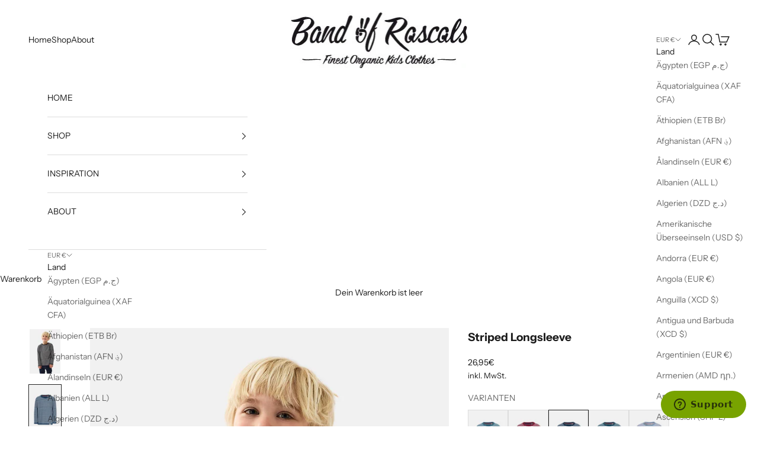

--- FILE ---
content_type: text/html; charset=utf-8
request_url: https://www.band-of-rascals.com/collections/kinder-bio-longsleeves-langarmshirts/products/kinder-bio-unisex-baumwolle-striped-longsleeve-navy-ls0022
body_size: 94408
content:
<!doctype html>
<html class="no-js" lang="de" dir="ltr">
  <head>

    

    

    

    
        
            <script async crossorigin fetchpriority="high" src="/cdn/shopifycloud/importmap-polyfill/es-modules-shim.2.4.0.js"></script>
<script>
            var sDomain = location.host;

            /****** Start thirdPartyScriptDefinition ******/
            (function(){
                  window.thirdPartyScriptDefinition = [
                      
                  ]
              })();
              /****** End thirdPartyScriptDefinition ******/

              



/**
################################## BEECLEVER GMBH KOBLENZ ###################################
##### Copyright (c) 2019-present, beeclever GmbH Koblenz DE, All rights reserved.       #####
##### THE SOFTWARE IS PROVIDED 'AS IS', WITHOUT WARRANTY OF ANY KIND, EXPRESS OR        #####
##### IMPLIED, INCLUDING BUT NOT LIMITED TO THE WARRANTIES OF MERCHANTABILITY, FITNESS  #####
##### FOR A PARTICULAR PURPOSE AND NONINFRINGEMENT. IN NO EVENT SHALL THE AUTHORS OR    #####
##### COPYRIGHT HOLDERS BE LIABLE FOR ANY CLAIM, DAMAGES OR OTHER LIABILITY, WHETHER    #####
##### IN AN ACTION OF CONTRACT, TORT OR OTHERWISE, ARISING FROM, OUT OF OR IN           #####
##### CONNECTION WITH THE SOFTWARE OR THE USE OR OTHER DEALINGS IN THE SOFTWARE.        #####
#############################################################################################

#####  !!!IMPORTANT!!! !!!IMPORTANT!!! !!!IMPORTANT!!! !!!IMPORTANT!!! !!!IMPORTANT!!!  #####
#####                                                                                   #####
##### The contents of this file may not be changed. If the app is updated, we reserve   #####
##### the right to change this file at any time. Possible changes on your part will     #####
##### then be automatically discarded.                                                  #####
#############################################################################################
*/

const definitions = [];
window.thirdPartyScriptDefinition = [...window.thirdPartyScriptDefinition, ...definitions];
var GDPR_LC_versionNr=202205240938;var GDPR_LC_ZLoad=function(){ var sDomain=location.host;var defaultDefinition=[{"src":"facebook","cookie":"fr","provider":"facebook.com","description":"","expires":7776000,"domain":"facebook.com","declaration":1,"group":"facebook"},{"src":"facebook","cookie":"_fbp","provider":sDomain,"description":"","expires":7776000,"domain":sDomain,"declaration":1,"group":"facebook"},{"src":"google-analytics.com","cookie":"_ga","provider":sDomain,"description":"","expires":63072000,"domain":sDomain,"declaration":1,"group":"google"},{"src":"googletagmanager.com","cookie":"_ga","provider":sDomain,"description":"","expires":63072000,"domain":sDomain,"declaration":1,"group":"google"},{"src":"googletagmanager.com","cookie":"_gid","provider":sDomain,"description":"","expires":86400,"domain":sDomain,"declaration":1,"group":"google"},{"src":"googletagmanager.com","cookie":"_gat","provider":sDomain,"description":"","expires":86400,"domain":sDomain,"declaration":1,"group":"google"},{"src":"googleadservices.com","cookie":"IDE","provider":sDomain,"description":"","expires":63072000,"domain":sDomain,"declaration":2,"group":"google Ads"}];if(window.thirdPartyScriptDefinition===undefined){window.thirdPartyScriptDefinition=[];defaultDefinition.forEach(function(value){window.thirdPartyScriptDefinition.push(value)})}else{var exist=false;defaultDefinition.forEach(function(script){window.thirdPartyScriptDefinition.forEach(function(value){if(value.src===script.src&&value.cookie===script.cookie){exist=true}});if(!exist){window.thirdPartyScriptDefinition.push(script)}})} (function polyfill(){if(!Array.from){Array.from=(function(){var toStr=Object.prototype.toString;var isCallable=function(fn){return typeof fn==='function'||toStr.call(fn)==='[object Function]'};var toInteger=function(value){var number=Number(value);if(isNaN(number)){return 0} if(number===0||!isFinite(number)){return number} return(number>0?1:-1)*Math.floor(Math.abs(number))};var maxSafeInteger=Math.pow(2,53)-1;var toLength=function(value){var len=toInteger(value);return Math.min(Math.max(len,0),maxSafeInteger)};return function from(arrayLike){var C=this;var items=Object(arrayLike);if(arrayLike==null){throw new TypeError('Array.from requires an array-like object - not null or undefined')} var mapFn=arguments.length>1?arguments[1]:void undefined;var T;if(typeof mapFn!=='undefined'){if(!isCallable(mapFn)){throw new TypeError('Array.from: when provided, the second argument must be a function')} if(arguments.length>2){T=arguments[2]}} var len=toLength(items.length);var A=isCallable(C)?Object(new C(len)):new Array(len);var k=0;var kValue;while(k<len){kValue=items[k];if(mapFn){A[k]=typeof T==='undefined'?mapFn(kValue,k):mapFn.call(T,kValue,k)}else{A[k]=kValue} k+=1} A.length=len;return A}}())}})();window.BC_JSON_ObjectBypass={"__cfduid":{"description":"The _cfduid cookie helps Cloudflare detect malicious visitors to our Customers’ websites and minimizes blocking legitimate users.","path":"\/","domain":"","provider":"Cloudflare","type":"type_0","expires":"2592000","recommendation":"0","editable":"false","deletable":"false","set":"0","name":"__cfduid"},"_ab":{"description":"Used in connection with access to admin.","path":"\/","domain":"","provider":"Shopify","deletable":"false","expires":"86400","type":"type_0","recommendation":"0","editable":"false","set":"0","name":"_ab"},"_bc_c_set":{"description":"Used in connection with GDPR legal Cookie. Test 42!","path":"\/","domain":"","provider":"GDPR Legal Cookie","type":"type_0","expires":"5184000","recommendation":"0","editable":"false","deletable":"false","set":"0","optIn":true,"live":"1","ShopifyMinConsent":false,"name":"_bc_c_set","storefrontLanguage":"deutsch","backendLanguage":"deutsch","autoUpdate":true},"_landing_page":{"description":"Track landing pages.","path":"\/","domain":"","provider":"Shopify","expires":"1209600","recommendation":"1","set":"1","editable":"true","deletable":"false","type":"type_1","name":"_landing_page"},"_orig_referrer":{"description":"Used in connection with shopping cart.","path":"\/","domain":"","provider":"Shopify","expires":"1209600","recommendation":"1","set":"1","editable":"true","deletable":"false","type":"type_1","name":"_orig_referrer"},"_secure_session_id":{"description":"Used in connection with navigation through a storefront.","path":"\/","domain":"","provider":"Shopify","deletable":"false","expires":"2592000","type":"type_0","recommendation":"0","editable":"false","set":"0","name":"_secure_session_id"},"_shopify_country":{"description":"Used in connection with checkout.","path":"\/","domain":"","provider":"Shopify","deletable":"false","expires":"31536000","type":"type_0","recommendation":"0","editable":"false","set":"0","name":"_shopify_country"},"_shopify_d":{"description":"Shopify analytics.","path":"\/","domain":"","provider":"Shopify","deletable":"false","expires":"1209600","type":"type_1","recommendation":"1","editable":"true","set":"1","name":"_shopify_d"},"_shopify_evids":{"description":"Shopify analytics.","path":"\/","domain":"","provider":"Shopify","deletable":"false","expires":"0","type":"type_1","recommendation":"1","editable":"true","set":"1","name":"_shopify_evids"},"_shopify_fs":{"description":"Shopify analytics.","path":"\/","domain":"","provider":"Shopify","deletable":"false","expires":"1209600","type":"type_1","recommendation":"1","editable":"true","set":"1","name":"_shopify_fs"},"_shopify_ga":{"description":"Shopify and Google Analytics.","path":"\/","domain":"","provider":"Shopify","deletable":"false","expires":"0","type":"type_1","recommendation":"1","editable":"true","set":"1","name":"_shopify_ga"},"_shopify_m":{"description":"Used for managing customer privacy settings.","path":"\/","domain":"","provider":"Shopify","deletable":"false","expires":"31536000","type":"type_0","recommendation":"0","editable":"false","set":"0","name":"_shopify_m"},"_shopify_s":{"description":"Shopify analytics.","path":"\/","domain":"","provider":"Shopify","deletable":"false","expires":"1800","type":"type_1","recommendation":"1","editable":"true","set":"1","name":"_shopify_s"},"_shopify_sa_p":{"description":"Shopify analytics relating to marketing \u0026 referrals.","path":"\/","domain":"","provider":"Shopify","deletable":"false","expires":"1800","type":"type_1","recommendation":"1","editable":"true","set":"1","name":"_shopify_sa_p"},"_shopify_sa_t":{"description":"Shopify analytics relating to marketing \u0026 referrals.","path":"\/","domain":"","provider":"Shopify","deletable":"false","expires":"1800","type":"type_1","recommendation":"1","editable":"true","set":"1","name":"_shopify_sa_t"},"_shopify_tm":{"description":"Used for managing customer privacy settings.","path":"\/","domain":"","provider":"Shopify","deletable":"false","expires":"31536000","type":"type_0","recommendation":"0","editable":"false","set":"0","name":"_shopify_tm"},"_shopify_tw":{"description":"Used for managing customer privacy settings.","path":"\/","domain":"","provider":"Shopify","deletable":"false","expires":"31536000","type":"type_0","recommendation":"0","editable":"false","set":"0","name":"_shopify_tw"},"_shopify_y":{"description":"Shopify analytics.","path":"\/","domain":"","provider":"Shopify","deletable":"false","expires":"31536000","type":"type_1","recommendation":"1","editable":"true","set":"1","name":"_shopify_y"},"_storefront_u":{"description":"Used to facilitate updating customer account information.","path":"\/","domain":"","provider":"Shopify","deletable":"false","expires":"31536000","type":"type_0","recommendation":"0","editable":"false","set":"0","name":"_storefront_u"},"_tracking_consent":{"description":"For Shopify User Consent Tracking.","path":"\/","domain":"","provider":"Shopify","deletable":"false","expires":"31536000","type":"type_0","recommendation":"0","editable":"false","set":"0","name":"_tracking_consent"},"_y":{"description":"Shopify analytics.","path":"\/","domain":"","provider":"Shopify","deletable":"false","expires":"31536000","type":"type_1","recommendation":"1","editable":"true","set":"1","name":"_y"},"c":{"description":"Used in connection with shopping cart.","path":"\/","domain":"","provider":"Shopify","deletable":"false","expires":"31536000","type":"type_0","recommendation":"0","editable":"false","set":"0","name":"c"},"cart":{"description":"Used in connection with shopping cart.","path":"\/","domain":"","provider":"Shopify","deletable":"false","expires":"1209600","type":"type_0","recommendation":"0","editable":"false","set":"0","name":"cart"},"cart_currency":{"description":"Used in connection with cart and checkout.","path":"\/","domain":"","provider":"Shopify","deletable":"false","expires":"31536000","type":"type_0","recommendation":"0","editable":"false","set":"0","name":"cart_currency"},"cart_sig":{"description":"Used in connection with cart and checkout.","path":"\/","domain":"","provider":"Shopify","deletable":"false","expires":"1209600","type":"type_0","recommendation":"0","editable":"false","set":"0","name":"cart_sig"},"cart_ts":{"description":"Used in connection with cart and checkout.","path":"\/","domain":"","provider":"Shopify","deletable":"false","expires":"1209600","type":"type_0","recommendation":"0","editable":"false","set":"0","name":"cart_ts"},"cart_ver":{"description":"Used in connection with cart and checkout.","path":"\/","domain":"","provider":"Shopify","deletable":"false","expires":"1209600","type":"type_0","recommendation":"0","editable":"false","set":"0","name":"cart_ver"},"checkout":{"description":"Used in connection with cart and checkout.","path":"\/","domain":"","provider":"Shopify","deletable":"false","expires":"2592000","type":"type_0","recommendation":"0","editable":"false","set":"0","name":"checkout"},"checkout_session_lookup":{"description":"Used in connection with cart and checkout.","path":"\/","domain":"","provider":"Shopify","deletable":"false","expires":"2592000","type":"type_0","recommendation":"0","editable":"false","set":"0","name":"checkout_session_lookup"},"checkout_session_token_\u003c\u003cid\u003e\u003e":{"description":"Used in connection with cart and checkout.","path":"\/","domain":"","provider":"Shopify","deletable":"false","expires":"2592000","type":"type_0","recommendation":"0","editable":"false","set":"0","name":"checkout_session_token_\u003c\u003cid\u003e\u003e"},"checkout_token":{"description":"Used in connection with cart and checkout.","path":"\/","domain":"","provider":"Shopify","deletable":"false","expires":"31536000","type":"type_0","recommendation":"0","editable":"false","set":"0","name":"checkout_token"},"customer_auth_provider":{"description":"Shopify Analytics.","path":"\/","domain":"","provider":"Shopify","deletable":"false","expires":"0","type":"type_1","recommendation":"1","editable":"true","set":"1","name":"customer_auth_provider"},"customer_auth_session_created_at":{"description":"Shopify Analytics.","path":"\/","domain":"","provider":"Shopify","deletable":"false","expires":"0","type":"type_1","recommendation":"1","editable":"true","set":"1","name":"customer_auth_session_created_at"},"dynamic_checkout_shown_on_cart":{"description":"Used in connection with checkout.","path":"\/","domain":"","provider":"Shopify","deletable":"false","expires":"1800","type":"type_0","recommendation":"0","editable":"false","set":"0","name":"dynamic_checkout_shown_on_cart"},"identity-state":{"description":"Used in connection with customer authentication","path":"\/","domain":"","provider":"Shopify","deletable":"false","expires":"3600","type":"type_0","recommendation":"0","editable":"false","set":"0","name":"identity-state"},"identity-state-\u003c\u003cid\u003e\u003e":{"description":"Used in connection with customer authentication","path":"\/","domain":"","provider":"Shopify","deletable":"false","expires":"3600","type":"type_0","recommendation":"0","editable":"false","set":"0","name":"identity-state-\u003c\u003cid\u003e\u003e"},"identity_customer_account_number":{"description":"Used in connection with customer authentication","path":"\/","domain":"","provider":"Shopify","deletable":"false","expires":"7776000","type":"type_0","recommendation":"0","editable":"false","set":"0","name":"identity_customer_account_number"},"keep_alive":{"description":"Used in connection with buyer localization.","path":"\/","domain":"","provider":"Shopify","deletable":"false","expires":"1209600","type":"type_0","recommendation":"0","editable":"false","set":"0","name":"keep_alive"},"master_device_id":{"description":"Used in connection with merchant login.","path":"\/","domain":"","provider":"Shopify","deletable":"false","expires":"63072000","type":"type_0","recommendation":"0","editable":"false","set":"0","name":"master_device_id"},"previous_step":{"description":"Used in connection with checkout.","path":"\/","domain":"","provider":"Shopify","deletable":"false","expires":"31536000","type":"type_0","recommendation":"0","editable":"false","set":"0","name":"previous_step"},"remember_me":{"description":"Used in connection with checkout.","path":"\/","domain":"","provider":"Shopify","deletable":"false","expires":"31536000","type":"type_0","recommendation":"0","editable":"false","set":"0","name":"remember_me"},"secure_customer_sig":{"description":"Used in connection with customer login.","path":"\/","domain":"","provider":"Shopify","deletable":"false","expires":"31536000","type":"type_0","recommendation":"0","editable":"false","set":"0","name":"secure_customer_sig"},"shopify_pay":{"description":"Used in connection with checkout.","path":"\/","domain":"","provider":"Shopify","deletable":"false","expires":"31536000","type":"type_0","recommendation":"0","editable":"false","set":"0","name":"shopify_pay"},"shopify_pay_redirect":{"description":"Used in connection with checkout.","path":"\/","domain":"","provider":"Shopify","deletable":"false","expires":"31536000","type":"type_0","recommendation":"0","editable":"false","set":"0","name":"shopify_pay_redirect"},"source_name":{"description":"Used in combination with mobile apps to provide custom checkout behavior, when viewing a store from within a compatible mobile app.","path":"\/","domain":"","provider":"Shopify","deletable":"false","expires":"0","type":"type_0","recommendation":"0","editable":"false","set":"0","name":"source_name"},"storefront_digest":{"description":"Used in connection with customer login.","path":"\/","domain":"","provider":"Shopify","deletable":"false","expires":"31536000","type":"type_0","recommendation":"0","editable":"false","set":"0","name":"storefront_digest"},"tracked_start_checkout":{"description":"Shopify analytics relating to checkout.","path":"\/","domain":"","provider":"Shopify","expires":"1800","recommendation":"1","set":"1","editable":"true","deletable":"false","type":"type_1","name":"tracked_start_checkout"}};var shopifyCookies={'_s':!1,'_shopify_fs':!1,'_shopify_s':!1,'_shopify_y':!1,'_y':!1,'_shopify_sa_p':!1,'_shopify_sa_t':!1,'_shopify_uniq':!1,'_shopify_visit':!1,'tracked_start_checkout':!1,'bc_trekkie_fbp_custom':!1};function GDPR_LC_Token(){var getToken={"tokenLength":8,"ranToken":'',"randomize":function(){return Math.random().toString(32).substr(2)},"generate":function(){while(this.ranToken.length<=this.tokenLength){this.ranToken+=this.randomize()} this.ranToken='bandofrascals.myshopify.com'+Date.now()+this.ranToken;return btoa(this.ranToken)},"get":function(){return this.generate()}};return getToken.get()};function getCookieValue(a){var b=document.cookie.match('(^|;)\\s*'+a+'\\s*=\\s*([^;]+)');return b?b.pop():false};function loadCookieSettings(sessID){ return; var script=document.createElement('script');script.src='https://cookieapp-staging.beeclever.app/get-cookie-setting?shopify_domain=bandofrascals.myshopify.com&token='+sessID;script.async=false;document.head.appendChild(script);script.addEventListener('load',function(){console.log('UserData loaded')})};(function setUserCookieData(){window.GDPR_LC_Sess_ID_Name="GDPR_LC_SESS_ID";window.GDPR_LC_Sess_ID=getCookieValue(window.GDPR_LC_Sess_ID_Name);if(window.GDPR_LC_Sess_ID){loadCookieSettings(window.GDPR_LC_Sess_ID)}else{window.GDPR_LC_Sess_ID=GDPR_LC_Token()}})();function setBC_GDPR_LEGAL_custom_cookies(){window['BC_GDPR_LEGAL_custom_cookies']=window['BC_GDPR_LEGAL_custom_cookies']||{};window['BC_GDPR_LEGAL_custom_cookies']['list']=window['BC_GDPR_LEGAL_custom_cookies']['list']||{};if('GDPR_legal_cookie'in localStorage){window['BC_GDPR_LEGAL_custom_cookies']['list']=JSON.parse(window.localStorage.getItem('GDPR_legal_cookie'))}};setBC_GDPR_LEGAL_custom_cookies();(function(){var hasConsent=!1;Array.from(Object.keys(window['BC_GDPR_LEGAL_custom_cookies']['list'])).forEach(function(c){if(shopifyCookies.hasOwnProperty(c)&&window['BC_GDPR_LEGAL_custom_cookies']['list'][c].userSetting){hasConsent=!0}});var wt=window.trekkie,ws=window.ShopifyAnalytics;if(!hasConsent&&wt!==undefined){wt=[],wt.integrations=wt.integrations||!0,ws=ws.lib=ws.meta=ws.meta.page={},ws.lib.track=function(){}}})();window.BC_GDPR_2ce3a13160348f524c8cc9={'google':[            ],    '_bc_c_set':'customScript','customScriptsSRC':[]};window.bc_tagManagerTasks={"bc_tgm_aw":"google","bc_tgm_gtm":"google","bc_tgm_ua":"google","bc_tgm_fbp":"facebook","any":"any","_bc_c_set":"customScript"};var wl=whiteList=["recaptcha","notifications.google"];var GDPR_LC_scriptPath='gdpr-legal-cookie.beeclever.app';if(window.GDPR_LC_Beta_activate!==undefined&&window.GDPR_LC_Beta_activate){GDPR_LC_scriptPath='cookieapp-staging.beeclever.app'} wl.push(GDPR_LC_scriptPath);   var checkIsBlackListed=function(src){setBC_GDPR_LEGAL_custom_cookies();if(src===null){return null} if(!!window.TrustedScriptURL&&src instanceof TrustedScriptURL){src=src.toString()} var r=!1;for(var x=thirdPartyScriptDefinition.length-1;x>=0;x--){var bSrc=thirdPartyScriptDefinition[x]['src'];if(src.indexOf(bSrc)!==-1&&src.toLowerCase().indexOf('jquery')===-1){r=x}} wl.forEach(function(wSrc){if(src.indexOf(wSrc)!==-1){r=false}});if(r!==false){function getTCookieName(name,index){var tCookieObject=thirdPartyScriptDefinition[index];if(tCookieObject!==undefined){var cookies=[];thirdPartyScriptDefinition.forEach(function(cookie){if(cookie['src']===tCookieObject['src']){cookies.push(cookie)}});var tCookieName=tCookieObject['cookie'];if(tCookieObject['domain']!==document.location.host){tCookieName=tCookieObject['cookie']+'$%bc%$'+tCookieObject['domain']} if(tCookieName===name&&tCookieObject['domain']===window['BC_GDPR_LEGAL_custom_cookies']['list'][name]['domain']){if(window['BC_GDPR_LEGAL_custom_cookies']['list'][name]['userSetting']){index=!1}} cookies.forEach(function(cookie){if(window['BC_GDPR_LEGAL_custom_cookies']['list'][cookie['cookie']]!==undefined&&window['BC_GDPR_LEGAL_custom_cookies']['list'][cookie['cookie']]['userSetting']){index=!1}});return index} return!1};var cookieListKeys=Array.from(Object.keys(window['BC_GDPR_LEGAL_custom_cookies']['list']));if(cookieListKeys.length>0){Array.from(Object.keys(window['BC_GDPR_LEGAL_custom_cookies']['list'])).forEach(function(cookieName){r=getTCookieName(cookieName.toString(),r)})}else{for(var x=thirdPartyScriptDefinition.length-1;x>=0;x--){var tCookie=thirdPartyScriptDefinition[x];if(src.indexOf(tCookie['src'])!==-1){r=tCookie['cookie']+'$%bc%$'+tCookie['domain']}} return r}} return r};(function(){window.scriptElementsHidden=window.scriptElementsHidden||[];window.callbackFunc=function(elem,args){for(var x=0;x<elem.length;x++){if(elem[x]===null||elem[x]===undefined||elem[x]['nodeName']===undefined){return} if(elem[x]['nodeName'].toLowerCase()=='script'){if(elem[x].hasAttribute('src')){if(document.querySelector('[src="https://cookieapp-staging.beeclever.app/js/get-script.php"]')!==null){elem[x]=document.createElement('script');elem[x].setAttribute('bc_empty_script_tag','')} var blackListed=checkIsBlackListed(elem[x].getAttribute('src'));var fName=!1;try{new Error()}catch(e){var caller=e.stack.split('\n');var x=0;for(;x<caller.length;x++){caller[x]=caller[x].trim();caller[x]=caller[x].replace('at ','');caller[x]=caller[x].substr(0,caller[x].indexOf(' '));caller[x]=caller[x].replace('Array.','')} for(;x>=0;x--){if(caller[x]==='ICS'&&x>0){if(caller[x-1]in window['BC_GDPR_LEGAL_custom_cookies']['list']){fName=caller[x-1]}}}} if(fName===!1&&blackListed!==!1){elem[x].setAttribute('type','javascript/blocked');elem[x].setAttribute('cookie',blackListed)}else if(blackListed!==!0&&elem[x].getAttribute('type')==='javascript/blocked'){elem[x].setAttribute('type','javascript')} if(fName){elem[x].setAttribute("data-callerName",fName)} elem[x].setAttribute('src',elem[x].getAttribute('src'))} if(elem[x]['type']=='javascript/blocked'){window.scriptElementsHidden.push(elem[x]);elem[x]=document.createElement('script');elem[x].setAttribute('bc_empty_script_tag','')}}}};window._a=Element.prototype.appendChild;Element.prototype.appendChild=function(){window.callbackFunc.call(this,arguments);return window._a.apply(this,arguments)};window._b=Element.prototype.append;Element.prototype.append=function(){window.callbackFunc.call(this,arguments);return window._b.apply(this,arguments)};window._c = Element.prototype.insertBefore;Element.prototype.insertBefore = function () {window.callbackFunc.call ( this, arguments );try {return window._c.apply ( this, arguments )} catch ( e ) {arguments[1] = document.scripts[0];return window._c.apply ( this, arguments )}};window._d=Element.prototype.replaceWith;Element.prototype.replaceWith=function(){window.callbackFunc.call(this,arguments);return window._d.apply(this,arguments)};window._e=Element.prototype.insertNode;Element.prototype.insertNode=function(){window.callbackFunc.call(this,arguments);return window._e.apply(this,arguments)}})();if(!window.msCrypto){Array.from(document.head.querySelectorAll('[bc_empty_script_tag=""]')).forEach(function(script){script.remove()})}};if(window.GDPR_LC_ZLoad_loaded===undefined){GDPR_LC_ZLoad();window.GDPR_LC_ZLoad_loaded=true}


        window.thirdPartyScriptDefinition.push(
                { "src" : "analytics.js", "cookie" : "_shopify_fs", "provider" : "shopify.com", "description" : "", "expires" : 0, "domain" : sDomain, "declaration" : 1, "group" : "shopify" },
                { "src" : "doubleclick.net","cookie" : "_shopify_fs","provider" : "shopify.com","description" : "","expires" : 0,"domain" : sDomain,"declaration" : 1,"group" : "shopify" },
                { "src" : "trekkie", "cookie" : "_shopify_fs", "provider" : "shopify.com", "description" : "", "expires" : 0, "domain" : sDomain, "declaration" : 1, "group" : "shopify" },
                { "src" : "luckyorange", "cookie" : "_shopify_fs", "provider" : "shopify.com", "description" : "", "expires" : 0, "domain" : sDomain, "declaration" : 1, "group" : "shopify" },
                { "src" : "googletagmanager", "cookie" : "_gat", "provider" : "googletagmanager.com", "description" : "", "expires" : 0, "domain" : sDomain, "declaration" : 1, "group" : "googletagmanager" }
            );

            

            var customCookies = {};

            function BC_GDPR_CustomScriptForShop () {
                return [

                    function testCookie () {
                        // your additional script
                    }

                    
                ];
            }

        </script>
    


    <meta charset="utf-8">
    <meta name="viewport" content="width=device-width, initial-scale=1.0, height=device-height, minimum-scale=1.0, maximum-scale=5.0">
    <title>Striped Longsleeve</title><meta name="description" content="Zertifiziert: GOTS - Organic (CERES 0134)Herkunftsland: PortugalMaterial: 100% Baumwolle (Bio)Muster: GestreiftPrints: Auf WasserbasisMaterialkonstruktion: Single JerseyPassform: Regular FitLänge: Normale LängeArmlänge: LangarmKragen: RundhalsausschnittAusschnitt: RundhalsApplikation: Clip LabelVerschluß: Pull OnOhne c"><link rel="canonical" href="https://www.band-of-rascals.com/products/kinder-bio-unisex-baumwolle-striped-longsleeve-navy-ls0022"><link rel="shortcut icon" href="//www.band-of-rascals.com/cdn/shop/files/Band-of-Rascals_Favicon.png?v=1700571625&width=96">
      <link rel="apple-touch-icon" href="//www.band-of-rascals.com/cdn/shop/files/Band-of-Rascals_Favicon.png?v=1700571625&width=180"><link rel="preconnect" href="https://fonts.shopifycdn.com" crossorigin>
    <link rel="dns-prefetch" href="https://productreviews.shopifycdn.com"><link rel="preload" href="//www.band-of-rascals.com/cdn/fonts/instrument_sans/instrumentsans_n4.db86542ae5e1596dbdb28c279ae6c2086c4c5bfa.woff2" as="font" type="font/woff2" crossorigin><link rel="preload" href="//www.band-of-rascals.com/cdn/fonts/instrument_sans/instrumentsans_n4.db86542ae5e1596dbdb28c279ae6c2086c4c5bfa.woff2" as="font" type="font/woff2" crossorigin><meta property="og:type" content="product">
  <meta property="og:title" content="Striped Longsleeve">
  <meta property="product:price:amount" content="26,95">
  <meta property="product:price:currency" content="EUR"><meta property="og:image" content="http://www.band-of-rascals.com/cdn/shop/files/OP_LS_0022_10_Grey_Front_UY4.jpg?v=1750143568&width=2048">
  <meta property="og:image:secure_url" content="https://www.band-of-rascals.com/cdn/shop/files/OP_LS_0022_10_Grey_Front_UY4.jpg?v=1750143568&width=2048">
  <meta property="og:image:width" content="1800">
  <meta property="og:image:height" content="2600"><meta property="og:description" content="Zertifiziert: GOTS - Organic (CERES 0134)Herkunftsland: PortugalMaterial: 100% Baumwolle (Bio)Muster: GestreiftPrints: Auf WasserbasisMaterialkonstruktion: Single JerseyPassform: Regular FitLänge: Normale LängeArmlänge: LangarmKragen: RundhalsausschnittAusschnitt: RundhalsApplikation: Clip LabelVerschluß: Pull OnOhne c"><meta property="og:url" content="https://www.band-of-rascals.com/products/kinder-bio-unisex-baumwolle-striped-longsleeve-navy-ls0022">
<meta property="og:site_name" content="Band of Rascals"><meta name="twitter:card" content="summary"><meta name="twitter:title" content="Striped Longsleeve">
  <meta name="twitter:description" content="Zertifiziert: GOTS - Organic (CERES 0134)Herkunftsland: PortugalMaterial: 100% Baumwolle (Bio)Muster: GestreiftPrints: Auf WasserbasisMaterialkonstruktion: Single JerseyPassform: Regular FitLänge: Normale LängeArmlänge: LangarmKragen: RundhalsausschnittAusschnitt: RundhalsApplikation: Clip LabelVerschluß: Pull OnOhne chemische Waschung - für Allergiker geeignet!CO2-Neutraler Versand mit DHL GoGreen.Unsere Verpackungen sind 100% recyclebar."><meta name="twitter:image" content="https://www.band-of-rascals.com/cdn/shop/files/OP_LS_0022_10_Grey_Front_UY4.jpg?crop=center&height=1200&v=1750143568&width=1200">
  <meta name="twitter:image:alt" content="">
  <script type="application/ld+json">
  {
    "@context": "https://schema.org",
    "@type": "Product",
    "productID": 8011096555786,
    "offers": [{
          "@type": "Offer",
          "name": "navy \/ 98\/104",
          "availability":"https://schema.org/InStock",
          "price": 26.95,
          "priceCurrency": "EUR",
          "priceValidUntil": "2025-12-04","sku": "LS 0022 10 2","gtin": "4055844017031","hasMerchantReturnPolicy": {
              "merchantReturnLink": "https:\/\/www.band-of-rascals.com\/policies\/refund-policy"
            },"url": "https://www.band-of-rascals.com/products/kinder-bio-unisex-baumwolle-striped-longsleeve-navy-ls0022?variant=43787720163594"
        },
{
          "@type": "Offer",
          "name": "navy \/ 110\/116",
          "availability":"https://schema.org/InStock",
          "price": 26.95,
          "priceCurrency": "EUR",
          "priceValidUntil": "2025-12-04","sku": "LS 0022 10 3","gtin": "4055844017048","hasMerchantReturnPolicy": {
              "merchantReturnLink": "https:\/\/www.band-of-rascals.com\/policies\/refund-policy"
            },"url": "https://www.band-of-rascals.com/products/kinder-bio-unisex-baumwolle-striped-longsleeve-navy-ls0022?variant=43787720196362"
        },
{
          "@type": "Offer",
          "name": "navy \/ 122\/128",
          "availability":"https://schema.org/OutOfStock",
          "price": 26.95,
          "priceCurrency": "EUR",
          "priceValidUntil": "2025-12-04","sku": "LS 0022 10 4","gtin": "4055844017055","hasMerchantReturnPolicy": {
              "merchantReturnLink": "https:\/\/www.band-of-rascals.com\/policies\/refund-policy"
            },"url": "https://www.band-of-rascals.com/products/kinder-bio-unisex-baumwolle-striped-longsleeve-navy-ls0022?variant=43787720229130"
        },
{
          "@type": "Offer",
          "name": "navy \/ 134",
          "availability":"https://schema.org/OutOfStock",
          "price": 26.95,
          "priceCurrency": "EUR",
          "priceValidUntil": "2025-12-04","sku": "LS 0022 10 5","gtin": "4055844017062","hasMerchantReturnPolicy": {
              "merchantReturnLink": "https:\/\/www.band-of-rascals.com\/policies\/refund-policy"
            },"url": "https://www.band-of-rascals.com/products/kinder-bio-unisex-baumwolle-striped-longsleeve-navy-ls0022?variant=43787720261898"
        },
{
          "@type": "Offer",
          "name": "navy \/ 140",
          "availability":"https://schema.org/OutOfStock",
          "price": 26.95,
          "priceCurrency": "EUR",
          "priceValidUntil": "2025-12-04","sku": "LS 0022 10 6","gtin": "4055844017079","hasMerchantReturnPolicy": {
              "merchantReturnLink": "https:\/\/www.band-of-rascals.com\/policies\/refund-policy"
            },"url": "https://www.band-of-rascals.com/products/kinder-bio-unisex-baumwolle-striped-longsleeve-navy-ls0022?variant=43787720294666"
        },
{
          "@type": "Offer",
          "name": "navy \/ 146",
          "availability":"https://schema.org/OutOfStock",
          "price": 26.95,
          "priceCurrency": "EUR",
          "priceValidUntil": "2025-12-04","sku": "LS 0022 10 7","gtin": "4055844017086","hasMerchantReturnPolicy": {
              "merchantReturnLink": "https:\/\/www.band-of-rascals.com\/policies\/refund-policy"
            },"url": "https://www.band-of-rascals.com/products/kinder-bio-unisex-baumwolle-striped-longsleeve-navy-ls0022?variant=43787720327434"
        },
{
          "@type": "Offer",
          "name": "navy \/ 152",
          "availability":"https://schema.org/OutOfStock",
          "price": 26.95,
          "priceCurrency": "EUR",
          "priceValidUntil": "2025-12-04","sku": "LS 0022 10 8","gtin": "4055844017093","hasMerchantReturnPolicy": {
              "merchantReturnLink": "https:\/\/www.band-of-rascals.com\/policies\/refund-policy"
            },"url": "https://www.band-of-rascals.com/products/kinder-bio-unisex-baumwolle-striped-longsleeve-navy-ls0022?variant=43787720360202"
        },
{
          "@type": "Offer",
          "name": "navy \/ 158",
          "availability":"https://schema.org/OutOfStock",
          "price": 26.95,
          "priceCurrency": "EUR",
          "priceValidUntil": "2025-12-04","sku": "LS 0022 10 9","gtin": "4055844017109","hasMerchantReturnPolicy": {
              "merchantReturnLink": "https:\/\/www.band-of-rascals.com\/policies\/refund-policy"
            },"url": "https://www.band-of-rascals.com/products/kinder-bio-unisex-baumwolle-striped-longsleeve-navy-ls0022?variant=43787720392970"
        },
{
          "@type": "Offer",
          "name": "navy \/ 164",
          "availability":"https://schema.org/OutOfStock",
          "price": 26.95,
          "priceCurrency": "EUR",
          "priceValidUntil": "2025-12-04","sku": "LS 0022 10 10","gtin": "4055844017116","hasMerchantReturnPolicy": {
              "merchantReturnLink": "https:\/\/www.band-of-rascals.com\/policies\/refund-policy"
            },"url": "https://www.band-of-rascals.com/products/kinder-bio-unisex-baumwolle-striped-longsleeve-navy-ls0022?variant=43787720425738"
        }
],"brand": {
      "@type": "Brand",
      "name": "Band of Rascals"
    },
    "name": "Striped Longsleeve",
    "description": "Zertifiziert: GOTS - Organic (CERES 0134)Herkunftsland: PortugalMaterial: 100% Baumwolle (Bio)Muster: GestreiftPrints: Auf WasserbasisMaterialkonstruktion: Single JerseyPassform: Regular FitLänge: Normale LängeArmlänge: LangarmKragen: RundhalsausschnittAusschnitt: RundhalsApplikation: Clip LabelVerschluß: Pull OnOhne chemische Waschung - für Allergiker geeignet!CO2-Neutraler Versand mit DHL GoGreen.Unsere Verpackungen sind 100% recyclebar.",
    "category": "Longsleeves - Striped",
    "url": "https://www.band-of-rascals.com/products/kinder-bio-unisex-baumwolle-striped-longsleeve-navy-ls0022",
    "sku": "LS 0022 10 2","gtin": "4055844017031","weight": {
      "@type": "QuantitativeValue",
      "unitCode": "g",
      "value": 90.0
      },"image": {
      "@type": "ImageObject",
      "url": "https://www.band-of-rascals.com/cdn/shop/files/OP_LS_0022_10_Grey_Front_UY4.jpg?v=1750143568&width=1024",
      "image": "https://www.band-of-rascals.com/cdn/shop/files/OP_LS_0022_10_Grey_Front_UY4.jpg?v=1750143568&width=1024",
      "name": "",
      "width": "1024",
      "height": "1024"
    }
  }
  </script>



  <script type="application/ld+json">
  {
    "@context": "https://schema.org",
    "@type": "BreadcrumbList",
  "itemListElement": [{
      "@type": "ListItem",
      "position": 1,
      "name": "Home",
      "item": "https://www.band-of-rascals.com"
    },{
          "@type": "ListItem",
          "position": 2,
          "name": "Longsleeves",
          "item": "https://www.band-of-rascals.com/collections/kinder-bio-longsleeves-langarmshirts"
        }, {
          "@type": "ListItem",
          "position": 3,
          "name": "Striped Longsleeve",
          "item": "https://www.band-of-rascals.com/products/kinder-bio-unisex-baumwolle-striped-longsleeve-navy-ls0022"
        }]
  }
  </script>

<style>/* Typography (heading) */
  @font-face {
  font-family: "Instrument Sans";
  font-weight: 400;
  font-style: normal;
  font-display: fallback;
  src: url("//www.band-of-rascals.com/cdn/fonts/instrument_sans/instrumentsans_n4.db86542ae5e1596dbdb28c279ae6c2086c4c5bfa.woff2") format("woff2"),
       url("//www.band-of-rascals.com/cdn/fonts/instrument_sans/instrumentsans_n4.510f1b081e58d08c30978f465518799851ef6d8b.woff") format("woff");
}

@font-face {
  font-family: "Instrument Sans";
  font-weight: 400;
  font-style: italic;
  font-display: fallback;
  src: url("//www.band-of-rascals.com/cdn/fonts/instrument_sans/instrumentsans_i4.028d3c3cd8d085648c808ceb20cd2fd1eb3560e5.woff2") format("woff2"),
       url("//www.band-of-rascals.com/cdn/fonts/instrument_sans/instrumentsans_i4.7e90d82df8dee29a99237cd19cc529d2206706a2.woff") format("woff");
}

/* Typography (body) */
  @font-face {
  font-family: "Instrument Sans";
  font-weight: 400;
  font-style: normal;
  font-display: fallback;
  src: url("//www.band-of-rascals.com/cdn/fonts/instrument_sans/instrumentsans_n4.db86542ae5e1596dbdb28c279ae6c2086c4c5bfa.woff2") format("woff2"),
       url("//www.band-of-rascals.com/cdn/fonts/instrument_sans/instrumentsans_n4.510f1b081e58d08c30978f465518799851ef6d8b.woff") format("woff");
}

@font-face {
  font-family: "Instrument Sans";
  font-weight: 400;
  font-style: italic;
  font-display: fallback;
  src: url("//www.band-of-rascals.com/cdn/fonts/instrument_sans/instrumentsans_i4.028d3c3cd8d085648c808ceb20cd2fd1eb3560e5.woff2") format("woff2"),
       url("//www.band-of-rascals.com/cdn/fonts/instrument_sans/instrumentsans_i4.7e90d82df8dee29a99237cd19cc529d2206706a2.woff") format("woff");
}

@font-face {
  font-family: "Instrument Sans";
  font-weight: 700;
  font-style: normal;
  font-display: fallback;
  src: url("//www.band-of-rascals.com/cdn/fonts/instrument_sans/instrumentsans_n7.e4ad9032e203f9a0977786c356573ced65a7419a.woff2") format("woff2"),
       url("//www.band-of-rascals.com/cdn/fonts/instrument_sans/instrumentsans_n7.b9e40f166fb7639074ba34738101a9d2990bb41a.woff") format("woff");
}

@font-face {
  font-family: "Instrument Sans";
  font-weight: 700;
  font-style: italic;
  font-display: fallback;
  src: url("//www.band-of-rascals.com/cdn/fonts/instrument_sans/instrumentsans_i7.d6063bb5d8f9cbf96eace9e8801697c54f363c6a.woff2") format("woff2"),
       url("//www.band-of-rascals.com/cdn/fonts/instrument_sans/instrumentsans_i7.ce33afe63f8198a3ac4261b826b560103542cd36.woff") format("woff");
}

:root {
    /* Container */
    --container-max-width: 100%;
    --container-xxs-max-width: 27.5rem; /* 440px */
    --container-xs-max-width: 42.5rem; /* 680px */
    --container-sm-max-width: 61.25rem; /* 980px */
    --container-md-max-width: 71.875rem; /* 1150px */
    --container-lg-max-width: 78.75rem; /* 1260px */
    --container-xl-max-width: 85rem; /* 1360px */
    --container-gutter: 1.25rem;

    --section-with-border-vertical-spacing: 2rem;
    --section-with-border-vertical-spacing-tight:2rem;
    --section-without-border-vertical-spacing:2.5rem;
    --section-without-border-vertical-spacing-tight:2rem;

    --section-stack-gap:2.25rem;
    --section-stack-gap-tight: 2.25rem;

    /* Form settings */
    --form-gap: 1.25rem; /* Gap between fieldset and submit button */
    --fieldset-gap: 1rem; /* Gap between each form input within a fieldset */
    --form-control-gap: 0.625rem; /* Gap between input and label (ignored for floating label) */
    --checkbox-control-gap: 0.75rem; /* Horizontal gap between checkbox and its associated label */
    --input-padding-block: 0.65rem; /* Vertical padding for input, textarea and native select */
    --input-padding-inline: 0.8rem; /* Horizontal padding for input, textarea and native select */
    --checkbox-size: 0.875rem; /* Size (width and height) for checkbox */

    /* Other sizes */
    --sticky-area-height: calc(var(--announcement-bar-is-sticky, 0) * var(--announcement-bar-height, 0px) + var(--header-is-sticky, 0) * var(--header-height, 0px));

    /* RTL support */
    --transform-logical-flip: 1;
    --transform-origin-start: left;
    --transform-origin-end: right;

    /**
     * ---------------------------------------------------------------------
     * TYPOGRAPHY
     * ---------------------------------------------------------------------
     */

    /* Font properties */
    --heading-font-family: "Instrument Sans", sans-serif;
    --heading-font-weight: 400;
    --heading-font-style: normal;
    --heading-text-transform: uppercase;
    --heading-letter-spacing: 0.18em;
    --text-font-family: "Instrument Sans", sans-serif;
    --text-font-weight: 400;
    --text-font-style: normal;
    --text-letter-spacing: 0.0em;
    --button-font: var(--text-font-style) var(--text-font-weight) var(--text-sm) / 1.65 var(--text-font-family);
    --button-text-transform: uppercase;
    --button-letter-spacing: 0.2em;

    /* Font sizes */--text-heading-size-factor: 1;
    --text-h1: max(0.6875rem, clamp(1.375rem, 1.146341463414634rem + 0.975609756097561vw, 2rem) * var(--text-heading-size-factor));
    --text-h2: max(0.6875rem, clamp(1.25rem, 1.0670731707317074rem + 0.7804878048780488vw, 1.75rem) * var(--text-heading-size-factor));
    --text-h3: max(0.6875rem, clamp(1.125rem, 1.0335365853658536rem + 0.3902439024390244vw, 1.375rem) * var(--text-heading-size-factor));
    --text-h4: max(0.6875rem, clamp(1rem, 0.9542682926829268rem + 0.1951219512195122vw, 1.125rem) * var(--text-heading-size-factor));
    --text-h5: calc(0.875rem * var(--text-heading-size-factor));
    --text-h6: calc(0.75rem * var(--text-heading-size-factor));

    --text-xs: 0.75rem;
    --text-sm: 0.8125rem;
    --text-base: 0.875rem;
    --text-lg: 1.0rem;
    --text-xl: 1.125rem;

    /**
     * ---------------------------------------------------------------------
     * COLORS
     * ---------------------------------------------------------------------
     */

    /* Color settings */--accent: 28 28 28;
    --text-primary: 28 28 28;
    --background-primary: 255 255 255;
    --background-secondary: 255 255 255;
    --border-color: 221 221 221;
    --page-overlay: 0 0 0 / 0.4;

    /* Button colors */
    --button-background-primary: 28 28 28;
    --button-text-primary: 255 255 255;

    /* Status colors */
    --success-background: 212 227 203;
    --success-text: 48 122 7;
    --warning-background: 253 241 224;
    --warning-text: 237 138 0;
    --error-background: 243 204 204;
    --error-text: 203 43 43;

    /* Product colors */
    --on-sale-text: 227 44 43;
    --on-sale-badge-background: 227 44 43;
    --on-sale-badge-text: 255 255 255;
    --sold-out-badge-background: 239 239 239;
    --sold-out-badge-text: 0 0 0 / 0.65;
    --custom-badge-background: 48 122 7;
    --custom-badge-text: 255 255 255;
    --star-color: 28 28 28;

    /* Header colors */--header-background: 255 255 255;
    --header-text: 28 28 28;
    --header-border-color: 221 221 221;

    /* Footer colors */--footer-background: 241 241 241;
    --footer-text: 28 28 28;
    --footer-border-color: 209 209 209;

    /* Modal colors */--modal-background: 255 255 255;
    --modal-text: 28 28 28;
    --modal-border-color: 221 221 221;

    /* Drawer colors (reuse the same as modal) */
    --drawer-background: 255 255 255;
    --drawer-text: 28 28 28;
    --drawer-border-color: 221 221 221;

    /* Popover background (uses the primary background) */
    --popover-background: 255 255 255;
    --popover-text: 28 28 28;
    --popover-border-color: 221 221 221;

    /* Rounded variables (used for border radius) */
    --rounded-full: 9999px;
    --button-border-radius: 0.0rem;
    --input-border-radius: 0.0rem;

    /* Box shadow */
    --shadow-sm: 0 2px 8px rgb(0 0 0 / 0.05);
    --shadow: 0 5px 15px rgb(0 0 0 / 0.05);
    --shadow-md: 0 5px 30px rgb(0 0 0 / 0.05);
    --shadow-block: px px px rgb(var(--text-primary) / 0.0);

    /**
     * ---------------------------------------------------------------------
     * OTHER
     * ---------------------------------------------------------------------
     */

    --checkmark-svg-url: url(//www.band-of-rascals.com/cdn/shop/t/53/assets/checkmark.svg?v=77552481021870063511693213136);
    --cursor-zoom-in-svg-url: url(//www.band-of-rascals.com/cdn/shop/t/53/assets/cursor-zoom-in.svg?v=112480252220988712521693213136);
  }

  [dir="rtl"]:root {
    /* RTL support */
    --transform-logical-flip: -1;
    --transform-origin-start: right;
    --transform-origin-end: left;
  }

  @media screen and (min-width: 700px) {
    :root {
      /* Typography (font size) */
      --text-xs: 0.75rem;
      --text-sm: 0.8125rem;
      --text-base: 0.875rem;
      --text-lg: 1.0rem;
      --text-xl: 1.25rem;

      /* Spacing settings */
      --container-gutter: 2rem;
    }
  }

  @media screen and (min-width: 1000px) {
    :root {
      /* Spacing settings */
      --container-gutter: 3rem;

      --section-with-border-vertical-spacing: 3rem;
      --section-with-border-vertical-spacing-tight: 3rem;
      --section-without-border-vertical-spacing: 3.5rem;
      --section-without-border-vertical-spacing-tight: 3rem;

      --section-stack-gap:2.25rem;
      --section-stack-gap-tight:2.25rem;
    }
  }
</style><script>
  document.documentElement.classList.replace('no-js', 'js');

  // This allows to expose several variables to the global scope, to be used in scripts
  window.themeVariables = {
    settings: {
      showPageTransition: true,
      pageType: "product",
      moneyFormat: "{{amount_with_comma_separator}}€",
      moneyWithCurrencyFormat: "{{amount_with_comma_separator}}€",
      currencyCodeEnabled: false,
      cartType: "drawer"
    },

    strings: {
      addToCartButton: "In den Warenkorb",
      soldOutButton: "Ausverkauft",
      preOrderButton: "Vorbestellen",
      unavailableButton: "Nicht verfügbar",
      addedToCart: "Zum Warenkorb hinzugefügt!",
      closeGallery: "Galerie schließen",
      zoomGallery: "Bild vergrößern",
      errorGallery: "Bild kann nicht geladen werden",
      soldOutBadge: "Ausverkauft",
      discountBadge: "Spare @@",
      sku: "SKU:",
      shippingEstimatorNoResults: "Tut uns leid, aber wir verschicken leider nicht an deine Adresse.",
      shippingEstimatorOneResult: "Für deine Adresse gibt es einen Versandtarif:",
      shippingEstimatorMultipleResults: "Für deine Adresse gibt es mehrere Versandtarife:",
      shippingEstimatorError: "Beim Berechnen der Versandkosten ist ein Fehler aufgetreten:",
      next: "Vor",
      previous: "Zurück"
    },

    mediaQueries: {
      'sm': 'screen and (min-width: 700px)',
      'md': 'screen and (min-width: 1000px)',
      'lg': 'screen and (min-width: 1150px)',
      'xl': 'screen and (min-width: 1400px)',
      '2xl': 'screen and (min-width: 1600px)',
      'sm-max': 'screen and (max-width: 699px)',
      'md-max': 'screen and (max-width: 999px)',
      'lg-max': 'screen and (max-width: 1149px)',
      'xl-max': 'screen and (max-width: 1399px)',
      '2xl-max': 'screen and (max-width: 1599px)',
      'motion-safe': '(prefers-reduced-motion: no-preference)',
      'motion-reduce': '(prefers-reduced-motion: reduce)',
      'supports-hover': 'screen and (pointer: fine)',
      'supports-touch': 'screen and (hover: none)'
    }
  };window.addEventListener('pageshow', async (event) => {
      const isReloaded = (window.performance.navigation && window.performance.navigation.type === 1) || window.performance.getEntriesByType('navigation').map((nav) => nav.type).includes('reload');

      if (window.matchMedia('(prefers-reduced-motion: no-preference)').matches && !event.persisted && !isReloaded && document.referrer.includes(location.host)) {
        await document.body.animate({opacity: [0, 1]}, {duration: 200}).finished;
      }

      document.body.style.setProperty('opacity', '1');
    });</script><script async src="//www.band-of-rascals.com/cdn/shop/t/53/assets/es-module-shims.min.js?v=41244696521020306371693213112"></script>
    <script type="importmap">{
        "imports": {
          "vendor": "//www.band-of-rascals.com/cdn/shop/t/53/assets/vendor.min.js?v=114730757745344854631693213112",
          "theme": "//www.band-of-rascals.com/cdn/shop/t/53/assets/theme.js?v=89963661938119220071693213112",
          "photoswipe": "//www.band-of-rascals.com/cdn/shop/t/53/assets/photoswipe.min.js?v=30761459775438637251693213112"
        }
      }
    </script>
    <script type="module" src="//www.band-of-rascals.com/cdn/shop/t/53/assets/vendor.min.js?v=114730757745344854631693213112"></script>
    <script type="module" src="//www.band-of-rascals.com/cdn/shop/t/53/assets/theme.js?v=89963661938119220071693213112"></script>
    <script>window.performance && window.performance.mark && window.performance.mark('shopify.content_for_header.start');</script><meta name="google-site-verification" content="H5JdH3TPfZn87581R9gwcCgW_CKkDgx3Oo80N_4Ca_M">
<meta name="facebook-domain-verification" content="ky330w3cd32gg974l48ioa8qaufcw3">
<meta id="shopify-digital-wallet" name="shopify-digital-wallet" content="/16197873/digital_wallets/dialog">
<meta name="shopify-checkout-api-token" content="61c09cee2dd39fefd52a222581d0e2eb">
<meta id="in-context-paypal-metadata" data-shop-id="16197873" data-venmo-supported="false" data-environment="production" data-locale="de_DE" data-paypal-v4="true" data-currency="EUR">
<link rel="alternate" type="application/json+oembed" href="https://www.band-of-rascals.com/products/kinder-bio-unisex-baumwolle-striped-longsleeve-navy-ls0022.oembed">
<script async="async" src="/checkouts/internal/preloads.js?locale=de-DE"></script>
<link rel="preconnect" href="https://shop.app" crossorigin="anonymous">
<script async="async" src="https://shop.app/checkouts/internal/preloads.js?locale=de-DE&shop_id=16197873" crossorigin="anonymous"></script>
<script id="apple-pay-shop-capabilities" type="application/json">{"shopId":16197873,"countryCode":"DE","currencyCode":"EUR","merchantCapabilities":["supports3DS"],"merchantId":"gid:\/\/shopify\/Shop\/16197873","merchantName":"Band of Rascals","requiredBillingContactFields":["postalAddress","email"],"requiredShippingContactFields":["postalAddress","email"],"shippingType":"shipping","supportedNetworks":["visa","maestro","masterCard","amex"],"total":{"type":"pending","label":"Band of Rascals","amount":"1.00"},"shopifyPaymentsEnabled":true,"supportsSubscriptions":true}</script>
<script id="shopify-features" type="application/json">{"accessToken":"61c09cee2dd39fefd52a222581d0e2eb","betas":["rich-media-storefront-analytics"],"domain":"www.band-of-rascals.com","predictiveSearch":true,"shopId":16197873,"locale":"de"}</script>
<script>var Shopify = Shopify || {};
Shopify.shop = "bandofrascals.myshopify.com";
Shopify.locale = "de";
Shopify.currency = {"active":"EUR","rate":"1.0"};
Shopify.country = "DE";
Shopify.theme = {"name":"Prestige Staging 7.3.6 RC","id":143258157322,"schema_name":"Prestige","schema_version":"7.3.6","theme_store_id":855,"role":"main"};
Shopify.theme.handle = "null";
Shopify.theme.style = {"id":null,"handle":null};
Shopify.cdnHost = "www.band-of-rascals.com/cdn";
Shopify.routes = Shopify.routes || {};
Shopify.routes.root = "/";</script>
<script type="module">!function(o){(o.Shopify=o.Shopify||{}).modules=!0}(window);</script>
<script>!function(o){function n(){var o=[];function n(){o.push(Array.prototype.slice.apply(arguments))}return n.q=o,n}var t=o.Shopify=o.Shopify||{};t.loadFeatures=n(),t.autoloadFeatures=n()}(window);</script>
<script>
  window.ShopifyPay = window.ShopifyPay || {};
  window.ShopifyPay.apiHost = "shop.app\/pay";
  window.ShopifyPay.redirectState = null;
</script>
<script id="shop-js-analytics" type="application/json">{"pageType":"product"}</script>
<script defer="defer" async type="module" src="//www.band-of-rascals.com/cdn/shopifycloud/shop-js/modules/v2/client.init-shop-cart-sync_BxliUFcT.de.esm.js"></script>
<script defer="defer" async type="module" src="//www.band-of-rascals.com/cdn/shopifycloud/shop-js/modules/v2/chunk.common_D4c7gLTG.esm.js"></script>
<script type="module">
  await import("//www.band-of-rascals.com/cdn/shopifycloud/shop-js/modules/v2/client.init-shop-cart-sync_BxliUFcT.de.esm.js");
await import("//www.band-of-rascals.com/cdn/shopifycloud/shop-js/modules/v2/chunk.common_D4c7gLTG.esm.js");

  window.Shopify.SignInWithShop?.initShopCartSync?.({"fedCMEnabled":true,"windoidEnabled":true});

</script>
<script>
  window.Shopify = window.Shopify || {};
  if (!window.Shopify.featureAssets) window.Shopify.featureAssets = {};
  window.Shopify.featureAssets['shop-js'] = {"shop-cart-sync":["modules/v2/client.shop-cart-sync_BnFiOxzC.de.esm.js","modules/v2/chunk.common_D4c7gLTG.esm.js"],"init-fed-cm":["modules/v2/client.init-fed-cm_BaKRtJgz.de.esm.js","modules/v2/chunk.common_D4c7gLTG.esm.js"],"init-shop-email-lookup-coordinator":["modules/v2/client.init-shop-email-lookup-coordinator_AsFENXvn.de.esm.js","modules/v2/chunk.common_D4c7gLTG.esm.js"],"shop-cash-offers":["modules/v2/client.shop-cash-offers_CJGAYR0G.de.esm.js","modules/v2/chunk.common_D4c7gLTG.esm.js","modules/v2/chunk.modal_CILoLMzy.esm.js"],"init-shop-cart-sync":["modules/v2/client.init-shop-cart-sync_BxliUFcT.de.esm.js","modules/v2/chunk.common_D4c7gLTG.esm.js"],"init-windoid":["modules/v2/client.init-windoid_BEAAuB47.de.esm.js","modules/v2/chunk.common_D4c7gLTG.esm.js"],"shop-toast-manager":["modules/v2/client.shop-toast-manager_BxKoUqg2.de.esm.js","modules/v2/chunk.common_D4c7gLTG.esm.js"],"pay-button":["modules/v2/client.pay-button_z-2PBflw.de.esm.js","modules/v2/chunk.common_D4c7gLTG.esm.js"],"shop-button":["modules/v2/client.shop-button_B45R6hcO.de.esm.js","modules/v2/chunk.common_D4c7gLTG.esm.js"],"shop-login-button":["modules/v2/client.shop-login-button_Cwnyjley.de.esm.js","modules/v2/chunk.common_D4c7gLTG.esm.js","modules/v2/chunk.modal_CILoLMzy.esm.js"],"avatar":["modules/v2/client.avatar_BTnouDA3.de.esm.js"],"shop-follow-button":["modules/v2/client.shop-follow-button_DbQyea6N.de.esm.js","modules/v2/chunk.common_D4c7gLTG.esm.js","modules/v2/chunk.modal_CILoLMzy.esm.js"],"init-customer-accounts-sign-up":["modules/v2/client.init-customer-accounts-sign-up_bmX5DWVI.de.esm.js","modules/v2/client.shop-login-button_Cwnyjley.de.esm.js","modules/v2/chunk.common_D4c7gLTG.esm.js","modules/v2/chunk.modal_CILoLMzy.esm.js"],"init-shop-for-new-customer-accounts":["modules/v2/client.init-shop-for-new-customer-accounts_B-5s_sgb.de.esm.js","modules/v2/client.shop-login-button_Cwnyjley.de.esm.js","modules/v2/chunk.common_D4c7gLTG.esm.js","modules/v2/chunk.modal_CILoLMzy.esm.js"],"init-customer-accounts":["modules/v2/client.init-customer-accounts_B-LQITu6.de.esm.js","modules/v2/client.shop-login-button_Cwnyjley.de.esm.js","modules/v2/chunk.common_D4c7gLTG.esm.js","modules/v2/chunk.modal_CILoLMzy.esm.js"],"checkout-modal":["modules/v2/client.checkout-modal_8XaLw8OQ.de.esm.js","modules/v2/chunk.common_D4c7gLTG.esm.js","modules/v2/chunk.modal_CILoLMzy.esm.js"],"lead-capture":["modules/v2/client.lead-capture_DY4MTE6A.de.esm.js","modules/v2/chunk.common_D4c7gLTG.esm.js","modules/v2/chunk.modal_CILoLMzy.esm.js"],"shop-login":["modules/v2/client.shop-login_3JtrNRpT.de.esm.js","modules/v2/chunk.common_D4c7gLTG.esm.js","modules/v2/chunk.modal_CILoLMzy.esm.js"],"payment-terms":["modules/v2/client.payment-terms_nv8sXJel.de.esm.js","modules/v2/chunk.common_D4c7gLTG.esm.js","modules/v2/chunk.modal_CILoLMzy.esm.js"]};
</script>
<script>(function() {
  var isLoaded = false;
  function asyncLoad() {
    if (isLoaded) return;
    isLoaded = true;
    var urls = ["https:\/\/app.gdpr-legal-cookie.com\/get-script.php?shop=bandofrascals.myshopify.com"];
    for (var i = 0; i < urls.length; i++) {
      var s = document.createElement('script');
      s.type = 'text/javascript';
      s.async = true;
      s.src = urls[i];
      var x = document.getElementsByTagName('script')[0];
      x.parentNode.insertBefore(s, x);
    }
  };
  if(window.attachEvent) {
    window.attachEvent('onload', asyncLoad);
  } else {
    window.addEventListener('load', asyncLoad, false);
  }
})();</script>
<script id="__st">var __st={"a":16197873,"offset":3600,"reqid":"8068dfb3-92e6-4638-8346-941abbc209cd-1763954685","pageurl":"www.band-of-rascals.com\/collections\/kinder-bio-longsleeves-langarmshirts\/products\/kinder-bio-unisex-baumwolle-striped-longsleeve-navy-ls0022","u":"a950e262941c","p":"product","rtyp":"product","rid":8011096555786};</script>
<script>window.ShopifyPaypalV4VisibilityTracking = true;</script>
<script id="captcha-bootstrap">!function(){'use strict';const t='contact',e='account',n='new_comment',o=[[t,t],['blogs',n],['comments',n],[t,'customer']],c=[[e,'customer_login'],[e,'guest_login'],[e,'recover_customer_password'],[e,'create_customer']],r=t=>t.map((([t,e])=>`form[action*='/${t}']:not([data-nocaptcha='true']) input[name='form_type'][value='${e}']`)).join(','),a=t=>()=>t?[...document.querySelectorAll(t)].map((t=>t.form)):[];function s(){const t=[...o],e=r(t);return a(e)}const i='password',u='form_key',d=['recaptcha-v3-token','g-recaptcha-response','h-captcha-response',i],f=()=>{try{return window.sessionStorage}catch{return}},m='__shopify_v',_=t=>t.elements[u];function p(t,e,n=!1){try{const o=window.sessionStorage,c=JSON.parse(o.getItem(e)),{data:r}=function(t){const{data:e,action:n}=t;return t[m]||n?{data:e,action:n}:{data:t,action:n}}(c);for(const[e,n]of Object.entries(r))t.elements[e]&&(t.elements[e].value=n);n&&o.removeItem(e)}catch(o){console.error('form repopulation failed',{error:o})}}const l='form_type',E='cptcha';function T(t){t.dataset[E]=!0}const w=window,h=w.document,L='Shopify',v='ce_forms',y='captcha';let A=!1;((t,e)=>{const n=(g='f06e6c50-85a8-45c8-87d0-21a2b65856fe',I='https://cdn.shopify.com/shopifycloud/storefront-forms-hcaptcha/ce_storefront_forms_captcha_hcaptcha.v1.5.2.iife.js',D={infoText:'Durch hCaptcha geschützt',privacyText:'Datenschutz',termsText:'Allgemeine Geschäftsbedingungen'},(t,e,n)=>{const o=w[L][v],c=o.bindForm;if(c)return c(t,g,e,D).then(n);var r;o.q.push([[t,g,e,D],n]),r=I,A||(h.body.append(Object.assign(h.createElement('script'),{id:'captcha-provider',async:!0,src:r})),A=!0)});var g,I,D;w[L]=w[L]||{},w[L][v]=w[L][v]||{},w[L][v].q=[],w[L][y]=w[L][y]||{},w[L][y].protect=function(t,e){n(t,void 0,e),T(t)},Object.freeze(w[L][y]),function(t,e,n,w,h,L){const[v,y,A,g]=function(t,e,n){const i=e?o:[],u=t?c:[],d=[...i,...u],f=r(d),m=r(i),_=r(d.filter((([t,e])=>n.includes(e))));return[a(f),a(m),a(_),s()]}(w,h,L),I=t=>{const e=t.target;return e instanceof HTMLFormElement?e:e&&e.form},D=t=>v().includes(t);t.addEventListener('submit',(t=>{const e=I(t);if(!e)return;const n=D(e)&&!e.dataset.hcaptchaBound&&!e.dataset.recaptchaBound,o=_(e),c=g().includes(e)&&(!o||!o.value);(n||c)&&t.preventDefault(),c&&!n&&(function(t){try{if(!f())return;!function(t){const e=f();if(!e)return;const n=_(t);if(!n)return;const o=n.value;o&&e.removeItem(o)}(t);const e=Array.from(Array(32),(()=>Math.random().toString(36)[2])).join('');!function(t,e){_(t)||t.append(Object.assign(document.createElement('input'),{type:'hidden',name:u})),t.elements[u].value=e}(t,e),function(t,e){const n=f();if(!n)return;const o=[...t.querySelectorAll(`input[type='${i}']`)].map((({name:t})=>t)),c=[...d,...o],r={};for(const[a,s]of new FormData(t).entries())c.includes(a)||(r[a]=s);n.setItem(e,JSON.stringify({[m]:1,action:t.action,data:r}))}(t,e)}catch(e){console.error('failed to persist form',e)}}(e),e.submit())}));const S=(t,e)=>{t&&!t.dataset[E]&&(n(t,e.some((e=>e===t))),T(t))};for(const o of['focusin','change'])t.addEventListener(o,(t=>{const e=I(t);D(e)&&S(e,y())}));const B=e.get('form_key'),M=e.get(l),P=B&&M;t.addEventListener('DOMContentLoaded',(()=>{const t=y();if(P)for(const e of t)e.elements[l].value===M&&p(e,B);[...new Set([...A(),...v().filter((t=>'true'===t.dataset.shopifyCaptcha))])].forEach((e=>S(e,t)))}))}(h,new URLSearchParams(w.location.search),n,t,e,['guest_login'])})(!0,!0)}();</script>
<script integrity="sha256-52AcMU7V7pcBOXWImdc/TAGTFKeNjmkeM1Pvks/DTgc=" data-source-attribution="shopify.loadfeatures" defer="defer" src="//www.band-of-rascals.com/cdn/shopifycloud/storefront/assets/storefront/load_feature-81c60534.js" crossorigin="anonymous"></script>
<script crossorigin="anonymous" defer="defer" src="//www.band-of-rascals.com/cdn/shopifycloud/storefront/assets/shopify_pay/storefront-65b4c6d7.js?v=20250812"></script>
<script data-source-attribution="shopify.dynamic_checkout.dynamic.init">var Shopify=Shopify||{};Shopify.PaymentButton=Shopify.PaymentButton||{isStorefrontPortableWallets:!0,init:function(){window.Shopify.PaymentButton.init=function(){};var t=document.createElement("script");t.src="https://www.band-of-rascals.com/cdn/shopifycloud/portable-wallets/latest/portable-wallets.de.js",t.type="module",document.head.appendChild(t)}};
</script>
<script data-source-attribution="shopify.dynamic_checkout.buyer_consent">
  function portableWalletsHideBuyerConsent(e){var t=document.getElementById("shopify-buyer-consent"),n=document.getElementById("shopify-subscription-policy-button");t&&n&&(t.classList.add("hidden"),t.setAttribute("aria-hidden","true"),n.removeEventListener("click",e))}function portableWalletsShowBuyerConsent(e){var t=document.getElementById("shopify-buyer-consent"),n=document.getElementById("shopify-subscription-policy-button");t&&n&&(t.classList.remove("hidden"),t.removeAttribute("aria-hidden"),n.addEventListener("click",e))}window.Shopify?.PaymentButton&&(window.Shopify.PaymentButton.hideBuyerConsent=portableWalletsHideBuyerConsent,window.Shopify.PaymentButton.showBuyerConsent=portableWalletsShowBuyerConsent);
</script>
<script data-source-attribution="shopify.dynamic_checkout.cart.bootstrap">document.addEventListener("DOMContentLoaded",(function(){function t(){return document.querySelector("shopify-accelerated-checkout-cart, shopify-accelerated-checkout")}if(t())Shopify.PaymentButton.init();else{new MutationObserver((function(e,n){t()&&(Shopify.PaymentButton.init(),n.disconnect())})).observe(document.body,{childList:!0,subtree:!0})}}));
</script>
<link id="shopify-accelerated-checkout-styles" rel="stylesheet" media="screen" href="https://www.band-of-rascals.com/cdn/shopifycloud/portable-wallets/latest/accelerated-checkout-backwards-compat.css" crossorigin="anonymous">
<style id="shopify-accelerated-checkout-cart">
        #shopify-buyer-consent {
  margin-top: 1em;
  display: inline-block;
  width: 100%;
}

#shopify-buyer-consent.hidden {
  display: none;
}

#shopify-subscription-policy-button {
  background: none;
  border: none;
  padding: 0;
  text-decoration: underline;
  font-size: inherit;
  cursor: pointer;
}

#shopify-subscription-policy-button::before {
  box-shadow: none;
}

      </style>

<script>window.performance && window.performance.mark && window.performance.mark('shopify.content_for_header.end');</script>
<link href="//www.band-of-rascals.com/cdn/shop/t/53/assets/theme.css?v=62420860264510945811693213112" rel="stylesheet" type="text/css" media="all" /><link href="//www.band-of-rascals.com/cdn/shop/t/53/assets/ebg_theme.css?v=180179940996785587021708957895" rel="stylesheet" type="text/css" media="all" /><!--Gem_Page_Header_Script-->
<!-- "snippets/gem-app-header-scripts.liquid" was not rendered, the associated app was uninstalled -->
<!--End_Gem_Page_Header_Script-->
  <!-- "snippets/shogun-head.liquid" was not rendered, the associated app was uninstalled -->
  



    

    
    

    
    

    
    

    
    

    

    
        <script>
            if (typeof BC_JSON_ObjectBypass === "undefined"){
                var BC_JSON_ObjectBypass = {"__cfduid":{"description":"The _cfduid cookie helps Cloudflare detect malicious visitors to our Customers’ websites and minimizes blocking legitimate users.","path":"\/","domain":"","provider":"Cloudflare","type":"type_0","expires":"2592000","recommendation":"0","editable":"false","deletable":"false","set":"0","name":"__cfduid"},"_ab":{"description":"Used in connection with access to admin.","path":"\/","domain":"","provider":"Shopify","deletable":"false","expires":"86400","type":"type_0","recommendation":"0","editable":"false","set":"0","name":"_ab"},"_bc_c_set":{"description":"Used in connection with GDPR legal Cookie. Test 42!","path":"\/","domain":"","provider":"GDPR Legal Cookie","type":"type_0","expires":"5184000","recommendation":"0","editable":"false","deletable":"false","set":"0","optIn":true,"live":"1","ShopifyMinConsent":false,"name":"_bc_c_set","storefrontLanguage":"deutsch","backendLanguage":"deutsch","autoUpdate":true},"_landing_page":{"description":"Track landing pages.","path":"\/","domain":"","provider":"Shopify","expires":"1209600","recommendation":"1","set":"1","editable":"true","deletable":"false","type":"type_1","name":"_landing_page"},"_orig_referrer":{"description":"Used in connection with shopping cart.","path":"\/","domain":"","provider":"Shopify","expires":"1209600","recommendation":"1","set":"1","editable":"true","deletable":"false","type":"type_1","name":"_orig_referrer"},"_secure_session_id":{"description":"Used in connection with navigation through a storefront.","path":"\/","domain":"","provider":"Shopify","deletable":"false","expires":"2592000","type":"type_0","recommendation":"0","editable":"false","set":"0","name":"_secure_session_id"},"_shopify_country":{"description":"Used in connection with checkout.","path":"\/","domain":"","provider":"Shopify","deletable":"false","expires":"31536000","type":"type_0","recommendation":"0","editable":"false","set":"0","name":"_shopify_country"},"_shopify_d":{"description":"Shopify analytics.","path":"\/","domain":"","provider":"Shopify","deletable":"false","expires":"1209600","type":"type_1","recommendation":"1","editable":"true","set":"1","name":"_shopify_d"},"_shopify_evids":{"description":"Shopify analytics.","path":"\/","domain":"","provider":"Shopify","deletable":"false","expires":"0","type":"type_1","recommendation":"1","editable":"true","set":"1","name":"_shopify_evids"},"_shopify_fs":{"description":"Shopify analytics.","path":"\/","domain":"","provider":"Shopify","deletable":"false","expires":"1209600","type":"type_1","recommendation":"1","editable":"true","set":"1","name":"_shopify_fs"},"_shopify_ga":{"description":"Shopify and Google Analytics.","path":"\/","domain":"","provider":"Shopify","deletable":"false","expires":"0","type":"type_1","recommendation":"1","editable":"true","set":"1","name":"_shopify_ga"},"_shopify_m":{"description":"Used for managing customer privacy settings.","path":"\/","domain":"","provider":"Shopify","deletable":"false","expires":"31536000","type":"type_0","recommendation":"0","editable":"false","set":"0","name":"_shopify_m"},"_shopify_s":{"description":"Shopify analytics.","path":"\/","domain":"","provider":"Shopify","deletable":"false","expires":"1800","type":"type_1","recommendation":"1","editable":"true","set":"1","name":"_shopify_s"},"_shopify_sa_p":{"description":"Shopify analytics relating to marketing \u0026 referrals.","path":"\/","domain":"","provider":"Shopify","deletable":"false","expires":"1800","type":"type_1","recommendation":"1","editable":"true","set":"1","name":"_shopify_sa_p"},"_shopify_sa_t":{"description":"Shopify analytics relating to marketing \u0026 referrals.","path":"\/","domain":"","provider":"Shopify","deletable":"false","expires":"1800","type":"type_1","recommendation":"1","editable":"true","set":"1","name":"_shopify_sa_t"},"_shopify_tm":{"description":"Used for managing customer privacy settings.","path":"\/","domain":"","provider":"Shopify","deletable":"false","expires":"31536000","type":"type_0","recommendation":"0","editable":"false","set":"0","name":"_shopify_tm"},"_shopify_tw":{"description":"Used for managing customer privacy settings.","path":"\/","domain":"","provider":"Shopify","deletable":"false","expires":"31536000","type":"type_0","recommendation":"0","editable":"false","set":"0","name":"_shopify_tw"},"_shopify_y":{"description":"Shopify analytics.","path":"\/","domain":"","provider":"Shopify","deletable":"false","expires":"31536000","type":"type_1","recommendation":"1","editable":"true","set":"1","name":"_shopify_y"},"_storefront_u":{"description":"Used to facilitate updating customer account information.","path":"\/","domain":"","provider":"Shopify","deletable":"false","expires":"31536000","type":"type_0","recommendation":"0","editable":"false","set":"0","name":"_storefront_u"},"_tracking_consent":{"description":"For Shopify User Consent Tracking.","path":"\/","domain":"","provider":"Shopify","deletable":"false","expires":"31536000","type":"type_0","recommendation":"0","editable":"false","set":"0","name":"_tracking_consent"},"_y":{"description":"Shopify analytics.","path":"\/","domain":"","provider":"Shopify","deletable":"false","expires":"31536000","type":"type_1","recommendation":"1","editable":"true","set":"1","name":"_y"},"c":{"description":"Used in connection with shopping cart.","path":"\/","domain":"","provider":"Shopify","deletable":"false","expires":"31536000","type":"type_0","recommendation":"0","editable":"false","set":"0","name":"c"},"cart":{"description":"Used in connection with shopping cart.","path":"\/","domain":"","provider":"Shopify","deletable":"false","expires":"1209600","type":"type_0","recommendation":"0","editable":"false","set":"0","name":"cart"},"cart_currency":{"description":"Used in connection with cart and checkout.","path":"\/","domain":"","provider":"Shopify","deletable":"false","expires":"31536000","type":"type_0","recommendation":"0","editable":"false","set":"0","name":"cart_currency"},"cart_sig":{"description":"Used in connection with cart and checkout.","path":"\/","domain":"","provider":"Shopify","deletable":"false","expires":"1209600","type":"type_0","recommendation":"0","editable":"false","set":"0","name":"cart_sig"},"cart_ts":{"description":"Used in connection with cart and checkout.","path":"\/","domain":"","provider":"Shopify","deletable":"false","expires":"1209600","type":"type_0","recommendation":"0","editable":"false","set":"0","name":"cart_ts"},"cart_ver":{"description":"Used in connection with cart and checkout.","path":"\/","domain":"","provider":"Shopify","deletable":"false","expires":"1209600","type":"type_0","recommendation":"0","editable":"false","set":"0","name":"cart_ver"},"checkout":{"description":"Used in connection with cart and checkout.","path":"\/","domain":"","provider":"Shopify","deletable":"false","expires":"2592000","type":"type_0","recommendation":"0","editable":"false","set":"0","name":"checkout"},"checkout_session_lookup":{"description":"Used in connection with cart and checkout.","path":"\/","domain":"","provider":"Shopify","deletable":"false","expires":"2592000","type":"type_0","recommendation":"0","editable":"false","set":"0","name":"checkout_session_lookup"},"checkout_session_token_\u003c\u003cid\u003e\u003e":{"description":"Used in connection with cart and checkout.","path":"\/","domain":"","provider":"Shopify","deletable":"false","expires":"2592000","type":"type_0","recommendation":"0","editable":"false","set":"0","name":"checkout_session_token_\u003c\u003cid\u003e\u003e"},"checkout_token":{"description":"Used in connection with cart and checkout.","path":"\/","domain":"","provider":"Shopify","deletable":"false","expires":"31536000","type":"type_0","recommendation":"0","editable":"false","set":"0","name":"checkout_token"},"customer_auth_provider":{"description":"Shopify Analytics.","path":"\/","domain":"","provider":"Shopify","deletable":"false","expires":"0","type":"type_1","recommendation":"1","editable":"true","set":"1","name":"customer_auth_provider"},"customer_auth_session_created_at":{"description":"Shopify Analytics.","path":"\/","domain":"","provider":"Shopify","deletable":"false","expires":"0","type":"type_1","recommendation":"1","editable":"true","set":"1","name":"customer_auth_session_created_at"},"dynamic_checkout_shown_on_cart":{"description":"Used in connection with checkout.","path":"\/","domain":"","provider":"Shopify","deletable":"false","expires":"1800","type":"type_0","recommendation":"0","editable":"false","set":"0","name":"dynamic_checkout_shown_on_cart"},"identity-state":{"description":"Used in connection with customer authentication","path":"\/","domain":"","provider":"Shopify","deletable":"false","expires":"3600","type":"type_0","recommendation":"0","editable":"false","set":"0","name":"identity-state"},"identity-state-\u003c\u003cid\u003e\u003e":{"description":"Used in connection with customer authentication","path":"\/","domain":"","provider":"Shopify","deletable":"false","expires":"3600","type":"type_0","recommendation":"0","editable":"false","set":"0","name":"identity-state-\u003c\u003cid\u003e\u003e"},"identity_customer_account_number":{"description":"Used in connection with customer authentication","path":"\/","domain":"","provider":"Shopify","deletable":"false","expires":"7776000","type":"type_0","recommendation":"0","editable":"false","set":"0","name":"identity_customer_account_number"},"keep_alive":{"description":"Used in connection with buyer localization.","path":"\/","domain":"","provider":"Shopify","deletable":"false","expires":"1209600","type":"type_0","recommendation":"0","editable":"false","set":"0","name":"keep_alive"},"master_device_id":{"description":"Used in connection with merchant login.","path":"\/","domain":"","provider":"Shopify","deletable":"false","expires":"63072000","type":"type_0","recommendation":"0","editable":"false","set":"0","name":"master_device_id"},"previous_step":{"description":"Used in connection with checkout.","path":"\/","domain":"","provider":"Shopify","deletable":"false","expires":"31536000","type":"type_0","recommendation":"0","editable":"false","set":"0","name":"previous_step"},"remember_me":{"description":"Used in connection with checkout.","path":"\/","domain":"","provider":"Shopify","deletable":"false","expires":"31536000","type":"type_0","recommendation":"0","editable":"false","set":"0","name":"remember_me"},"secure_customer_sig":{"description":"Used in connection with customer login.","path":"\/","domain":"","provider":"Shopify","deletable":"false","expires":"31536000","type":"type_0","recommendation":"0","editable":"false","set":"0","name":"secure_customer_sig"},"shopify_pay":{"description":"Used in connection with checkout.","path":"\/","domain":"","provider":"Shopify","deletable":"false","expires":"31536000","type":"type_0","recommendation":"0","editable":"false","set":"0","name":"shopify_pay"},"shopify_pay_redirect":{"description":"Used in connection with checkout.","path":"\/","domain":"","provider":"Shopify","deletable":"false","expires":"31536000","type":"type_0","recommendation":"0","editable":"false","set":"0","name":"shopify_pay_redirect"},"source_name":{"description":"Used in combination with mobile apps to provide custom checkout behavior, when viewing a store from within a compatible mobile app.","path":"\/","domain":"","provider":"Shopify","deletable":"false","expires":"0","type":"type_0","recommendation":"0","editable":"false","set":"0","name":"source_name"},"storefront_digest":{"description":"Used in connection with customer login.","path":"\/","domain":"","provider":"Shopify","deletable":"false","expires":"31536000","type":"type_0","recommendation":"0","editable":"false","set":"0","name":"storefront_digest"},"tracked_start_checkout":{"description":"Shopify analytics relating to checkout.","path":"\/","domain":"","provider":"Shopify","expires":"1800","recommendation":"1","set":"1","editable":"true","deletable":"false","type":"type_1","name":"tracked_start_checkout"}};
            }

        </script>
        <script>
            const data_gdpr_legal_banner_content = {"primary":"Wir verwenden Cookies. Viele sind notwendig, um die Website und ihre Funktionen zu betreiben, andere sind für statistische oder Marketingzwecke. Mit der Entscheidung \"Nur essentielle Cookies akzeptieren\" werden wir Ihre Privatsphäre respektieren und keine Cookies setzen, die nicht für den Betrieb der Seite notwendig sind.","essential":"Essenzielle Cookies ermöglichen grundlegende Funktionen und sind für die einwandfreie Funktion der Website erforderlich.","statistic":"Statistik-Cookies helfen Webseiten-Besitzern zu verstehen, wie Besucher mit Webseiten interagieren, indem Informationen anonym gesammelt und gemeldet werden.","marketing":"Marketing-Cookies werden von Drittanbietern oder Publishern verwendet, um personalisierte Werbung anzuzeigen. Sie tun dies, indem sie Besucher über Websites hinweg verfolgen.","essential_button":"Essenzielle","marketing_button":"Statistik \u0026 Marketing","details":"Informationen anzeigen","buttons":{"accept":"Alle akzeptieren","how_many_are_accepted":"von","accept_single":"Akzeptieren","save":"Nur Essentielle Cookies akzeptieren","edit":"Individuelle Cookie Einstellungen","save_close":"Speichern \u0026 schließen"},"tabs":{"name":"Name","provider":"Inhaber","description":"Beschreibung","duration":"Laufzeit","domain":"Domain","group":"Group"},"cookieType":{"type_0":"Essentiell","type_1":"Statistik","type_2":"Marketing"},"flag":{"text":"Cookies"}};
        </script>
        <style>
            body #cookie-banner_flag {
                position: fixed;
                top: 70vh;
                z-index: 2147483647;
                background-color: #fff;
                padding: 0px;
                left: 4px;
                border-radius: 14px;
                width: 28px;
                max-width: 28px;
                height: 28px;
                text-align: center;
                cursor: pointer;
                box-shadow: #0006 0px 0px 4px;
                transform: rotate(0deg);
                display: flex;
                opacity: 0;
            }
            body #cookie-banner_flag__fingerprint{
                width: 100%;
                height: 100%;
                position: relative;
                z-index: 2147483647;
                background-color: #fff;
                border-radius: 14px;
                padding: 2px;
            }
            body #cookie-banner_flag__infotext{
                height: 28px;
                line-height: 28px;
                background-color: #fff;
                color: black;
                border-radius: 14px;
                padding: 1px 14px 0 35px;
                box-shadow: #0006 0px 0px 4px;
                position: absolute;
                top: 0px;
                left: -20px;
                z-index: 1;
                width: 100px;
                opacity: 0;
                transform: rotate3d(0, -1, 0, 90deg);
                transition: all 0.5s;
            }
            body #cookie-banner_flag:hover > #cookie-banner_flag__infotext{
                left: 0;
                width: 100px;
                opacity: 1;
                transform: rotate3d(0, 0, 0, 0deg);
                transition: all 0.5s;
                min-width: fit-content;
            }
        </style>

        <div id="cookie-banner_flag" hidden="hidden">
            <div id="cookie-banner_flag__fingerprint">
                <svg width="100%" height="100%" viewBox="0 0 512 512" version="1.1" xmlns="http://www.w3.org/2000/svg" xmlns:xlink="http://www.w3.org/1999/xlink" xml:space="preserve" xmlns:serif="http://www.serif.com/">
                <g transform="matrix(1.26522,0,0,1.26522,-48.1485,-57.5756)">
                    <g transform="matrix(0.991875,-0.127215,0.127215,0.991875,-29.8048,32.7802)">
                        <path d="M59.004,200.883C62.918,201.688 67.32,198.996 68.25,195.684C74.813,172.266 85.902,150.734 101.219,131.684C103.813,128.457 103.301,123.734 100.074,121.141C96.844,118.547 92.125,119.059 89.527,122.285C72.938,142.926 60.918,166.258 53.809,191.637C52.688,195.625 54.949,200.047 59.004,200.883Z" style="fill-rule:nonzero;"></path>
                        <path d="M420.998,299.872C424.7,300.68 428.521,297.44 429.385,294.381C430.314,291.09 431.774,284.079 432.385,276.851C433.233,266.809 433.996,254.75 433.821,245.66C433.658,237.212 432.764,228.93 431.605,220.753C429.882,208.606 427.17,196.231 423.315,184.871C418.172,169.713 411.807,154.718 403.319,141.433C368.562,87.035 310.283,49.414 241.52,49.414C195.02,49.414 149.992,66.059 114.73,96.277C111.586,98.973 111.223,103.707 113.918,106.852C116.613,109.996 121.348,110.363 124.492,107.664C157.035,79.773 198.598,64.41 241.52,64.41C304.306,64.41 357.401,98.555 389.648,147.906C397.451,159.847 403.315,173.386 408.177,187.011C412.051,197.867 414.789,209.749 416.54,221.407C417.691,229.068 418.751,236.826 418.804,244.75C418.88,256.085 418.358,266.293 417.726,274.819C417.257,281.141 415.926,287.399 414.96,291.601C414.032,295.637 416.952,298.989 420.998,299.872Z" style="fill-rule:nonzero;"></path>
                        <path d="M386.915,266.049C387.118,266.049 387.325,266.041 387.532,266.021C391.661,265.685 394.176,262.072 394.399,257.939C395.195,243.208 392.269,222.399 389.077,209.385C384.855,192.173 377.776,175.7 369.367,160.34C357.383,138.441 339.324,119.945 317.145,106.84C294.367,93.383 268.215,86.27 241.52,86.27C171.574,86.27 109.711,133.039 91.07,200.027C90.418,202.395 89.637,205.758 88.75,210.02C87.406,216.48 82.141,221.371 75.648,222.188C69.367,222.98 62.168,223.543 54.25,223.859C50.113,224.027 46.891,227.516 47.059,231.656C47.227,235.797 50.707,239.012 54.852,238.848C63.191,238.516 70.82,237.914 77.523,237.07C90.371,235.449 100.785,225.809 103.434,213.07C104.258,209.121 104.961,206.07 105.523,204.027C122.363,143.523 178.285,101.266 241.52,101.266C265.535,101.266 289.047,107.66 309.516,119.754C329.371,131.484 345.52,148.008 356.207,167.535C363.951,181.682 370.578,196.734 374.489,212.61C377.522,224.921 380.245,244.464 379.446,259.154C379.232,263.087 383.047,266.049 386.915,266.049Z" style="fill-rule:nonzero;"></path>
                        <path d="M354.164,257.132L354.379,257.132C358.422,257.132 361.758,253.913 361.871,249.843C362.062,242.972 361.788,244.606 361.738,242C361.148,211.184 348.891,182.09 327.195,160.039C324.289,157.086 319.539,157.051 316.59,159.953C313.637,162.859 313.598,167.609 316.504,170.563C335.586,189.949 346.324,215.559 346.75,242.664C346.754,242.953 346.808,243.24 346.813,243.531C346.842,245.529 347.055,243.132 346.879,249.425C346.762,253.565 350.023,257.015 354.164,257.132Z" style="fill-rule:nonzero;"></path>
                        <path d="M54.801,274.766L55.824,274.727C78.949,273.824 98.074,270.91 112.676,266.063C126.23,261.563 135.695,249.262 136.789,234.73C137,231.906 137.344,229.102 137.809,226.398C141.977,202.25 154.605,180.152 173.375,164.18C192.383,148.004 216.586,139.094 241.52,139.094C258.457,139.094 275.297,143.23 290.223,151.059C293.891,152.98 298.426,151.566 300.348,147.898C302.273,144.23 300.859,139.695 297.191,137.773C280.125,128.824 260.875,124.094 241.52,124.094C213.027,124.094 185.371,134.273 163.656,152.758C142.219,171 127.789,196.246 123.027,223.848C122.48,227.023 122.078,230.309 121.832,233.609C121.195,242.09 115.746,249.238 107.949,251.828C98.832,254.855 82.289,258.684 55.242,259.738L54.219,259.777C50.078,259.941 46.855,263.426 47.016,267.566C47.172,271.605 50.496,274.773 54.504,274.773C54.602,274.773 54.699,274.77 54.801,274.766Z" style="fill-rule:nonzero;"></path>
                        <path d="M269.329,415.66C260.953,421.617 244.688,431.914 236.133,435.664C232.34,437.328 230.613,441.754 232.273,445.547C233.508,448.359 236.262,450.035 239.148,450.035C240.152,450.035 241.176,449.832 242.156,449.402C251.355,445.371 268.472,435.293 277.22,428.414C280.479,425.852 281.833,421.609 279.654,418.086C277.47,414.567 272.703,413.261 269.329,415.66Z" style="fill-rule:nonzero;"></path>
                        <path d="M317.09,263.125C321.2,263.551 324.987,260.571 325.329,256.445C326.277,244.996 326.137,246.461 325.875,243.922C325.648,197.598 287.895,159.98 241.52,159.98C200.348,159.98 165.387,189.406 158.391,229.953C157.457,235.367 157.187,241.219 157.562,247.84C157.797,251.879 157.043,259.91 149.414,268.313C139.246,279.504 114.898,293.324 56.641,295.598C52.5,295.758 49.277,299.242 49.437,303.383C49.594,307.422 52.918,310.594 56.926,310.594C57.023,310.594 57.125,310.59 57.223,310.586C108.168,308.598 142.922,297.77 160.52,278.398C171.828,265.945 172.906,253.371 172.539,246.984C172.227,241.516 172.434,236.777 173.172,232.504C178.922,199.172 207.664,174.98 241.52,174.98C279.762,174.98 310.875,206.094 310.875,244.336C310.875,244.629 310.895,244.926 310.926,245.215C310.941,245.328 310.837,246.423 310.411,254.887C310.203,259.021 312.969,262.691 317.09,263.125Z" style="fill-rule:nonzero;"></path>
                        <path d="M270.965,376.23C268.223,373.129 263.48,372.836 260.379,375.582C235.566,397.527 202.098,412.219 160.91,419.242C156.828,419.938 154.082,423.813 154.781,427.898C155.402,431.555 158.574,434.137 162.164,434.137C162.582,434.137 163.008,434.102 163.434,434.027C207.418,426.527 243.379,410.645 270.316,386.816C273.418,384.07 273.711,379.332 270.965,376.23Z" style="fill-rule:nonzero;"></path>
                        <path d="M291.93,244.027C291.762,216.371 269.211,193.926 241.52,193.926C216.914,193.926 196.02,211.508 191.844,235.727C191.352,238.563 191.227,241.891 191.457,245.898C191.988,255.25 190.504,273.563 174.543,291.133C158.02,309.328 131.887,320.824 94.656,326.277C84.695,327.047 75.184,327.859 66.387,328.687C62.262,329.078 59.234,332.734 59.625,336.859C60.012,340.98 63.68,344.008 67.793,343.621C76.586,342.793 86.098,341.98 96.066,341.211C96.234,341.199 96.398,341.18 96.566,341.156C137.512,335.195 166.648,322.133 185.648,301.219C205.285,279.594 207.098,256.738 206.43,245.043C206.27,242.227 206.336,239.949 206.621,238.277C209.559,221.27 224.234,208.926 241.52,208.926C261.043,208.926 276.93,224.809 276.93,244.336C276.93,244.547 276.938,244.762 276.957,244.973C277.004,245.52 281.238,300.148 246.984,338.121C228.023,359.141 183.469,383.953 115.277,390.563C111.152,390.961 108.133,394.625 108.535,398.75C108.91,402.625 112.176,405.527 115.988,405.527C116.23,405.527 116.477,405.516 116.723,405.488C177.348,399.617 231.527,377.652 258.121,348.168C295.641,306.582 292.336,249.422 291.93,244.027Z" style="fill-rule:nonzero;"></path>
                        <path d="M164.852,343.156C154.879,347.488 144.117,351.082 132.863,353.836C118.301,357.402 102.73,359.617 86.59,360.418C82.449,360.625 79.266,364.145 79.469,368.281C79.668,372.293 82.98,375.41 86.953,375.41C87.078,375.41 87.203,375.406 87.332,375.398C104.426,374.551 120.945,372.199 136.434,368.406C148.508,365.449 160.078,361.582 170.828,356.914C191.457,347.953 209.539,335.852 224.574,320.941C240.258,305.387 248.605,280.352 248.082,250.449C248.078,250.191 248.074,249.977 248.07,249.809C248.234,247.699 247.508,245.535 245.895,243.922C242.961,240.996 238.215,241 235.285,243.93C233.008,246.215 233.051,248.707 233.086,250.711C233.539,276.488 226.766,297.645 214.016,310.289C200.305,323.883 183.766,334.937 164.852,343.156Z" style="fill-rule:nonzero;"></path>
                    </g>
                    <g transform="matrix(1,0,0,1,-40.4502,-56.1014)">
                        <path d="M397.715,398.539C393.57,398.539 390.215,401.898 390.215,406.039L390.215,421.117C390.215,425.262 393.57,428.617 397.715,428.617C401.859,428.617 405.215,425.262 405.215,421.117L405.215,406.039C405.215,401.898 401.855,398.539 397.715,398.539Z" style="fill-rule:nonzero;"></path>
                        <path d="M441.996,367.902L440.449,367.902L440.449,354.699C440.449,331.137 421.277,311.969 397.715,311.969C374.152,311.969 354.98,331.137 354.98,354.699L354.98,367.902L353.434,367.902C346.887,367.902 341.559,373.23 341.559,379.777L341.559,443.117C341.559,449.664 346.887,454.992 353.434,454.992L441.996,454.992C448.547,454.992 453.871,449.664 453.871,443.117L453.871,379.777C453.871,373.23 448.547,367.902 441.996,367.902ZM369.98,354.699C369.98,339.41 382.422,326.969 397.715,326.969C413.008,326.969 425.445,339.41 425.445,354.699L425.445,367.902L369.98,367.902L369.98,354.699ZM438.871,439.992L356.559,439.992L356.559,382.902L438.871,382.902L438.871,439.992Z" style="fill-rule:nonzero;"></path>
                    </g>
                </g>
            </svg>
            </div>
            <div id="cookie-banner_flag__infotext">
                Cookies
            </div>
        </div>
        <div id="banner-wrapper" hidden="hidden" style="opacity: 0; display: none; visibility: hidden; top: 0px; left: 0px;">
            <style>:root { --gdpr_banner_color: #000000; --gdpr_banner_primary_background_color: #ffffff; --gdpr_banner_primary_border: 2px solid #d6d6d6; --gdpr_banner_primary_border_radius: 4px; --gdpr_banner_primary_button_color: #4ba733; --gdpr_banner_primary_color: #ffffff; --gdpr_banner_primary_hover_opacity: 0.6; --gdpr_banner_primary_link_color: #6d6d6d; --gdpr_banner_primary_margin: 12px; --gdpr_banner_primary_padding: 12px 12px; --gdpr_banner_secondary_background_color: #ffffff; --gdpr_banner_secondary_button_color: #00ec12; --gdpr_banner_secondary_color: #000000; --gdpr_banner_unit: px; } #banner-wrapper { width: 100%; height: 100%; position: fixed; z-index: 2147483647; top: 0; } #banner-wrapper div.overlay, #banner-wrapper div.overlay_bc_banner { width: 100vw; height: 100vh; position: relative; display: flex; padding: 0px; background-color: #00000054; top: 0px; pointer-events: inherit; justify-content: inherit; } #banner-wrapper div.banner-body { position: absolute; margin-right: auto; margin-left: 50%; margin-top: 0; margin-bottom: auto; top: 50%; height: auto; max-height: 90vh; overflow: auto; background-color: var(--gdpr_banner_primary_background_color); border-radius: 4px; transform: translate(-50%, -50%); box-shadow: #666 0px 0px 10px; z-index: 2147483647; } #banner-wrapper div.banner-body { margin-left : 50%; margin-right : auto; margin-top : 0; margin-bottom : auto; transform : translate(-50%, -50%); top : 50%; width: 34%%; max-width: unsetpx; } #banner-wrapper div.banner-body p { color: #000000; } #banner-wrapper div.banner-body__content { } #banner-wrapper div.banner-body__content .banner-main_header { padding: 6px 20px; } #banner-wrapper div.banner-body__content .banner-main_buttons { padding: 6px 12px; display: flex; flex-wrap: wrap; } #banner-wrapper div.banner-main { font-size: 14px; color: #000000; background-color: #ffffff; text-align: left; } #banner-wrapper div.banner-main_header.list-type { flex-direction: row; display: flex; } #banner-wrapper div.banner-main_header.list-type p { margin: 5px auto; } #banner-wrapper div.banner-main_header.list-type p::before { content: ""; width: 8px; height: 8px; margin: 1px 5px; border-radius: 50%; background: #4ba733; display: inline-block; } #banner-wrapper div.banner-main_buttons p { cursor: pointer; flex-basis: 100%; padding: 6px; margin: 5px 50px; flex-grow: 1; text-align: center; border-radius: 4px; background-color: #ededed; } #banner-wrapper div.banner-main_buttons p.cursor, #banner-wrapper div.banner-main_buttons p span.btn-btn { display: block; width: 100%; font-size: 14px; text-align: center; } #banner-wrapper div.banner-main_buttons #all_accept { color: #ffffff; background-color: #4ba733; } #banner-wrapper div.banner-main_buttons #essential_accept { color: #ffffff; background-color: #ccc; } #banner-wrapper div.banner-main_buttons p:nth-child(3) { flex-basis: 100%; color: #000000; background-color: #ffffff; } #banner-wrapper div.banner-main_buttons p.btn-accept.btn-manage__save { opacity: 0; display: none; visibility: hidden; color: #000000; background-color: #ccc; } #banner-wrapper div.banner-header { padding: 6px 12px; width: auto; height: unset; background-color: #ffffff; display: flex; flex-direction: row; border-radius: 4px 4px 0 0; } #banner-wrapper div.banner-header__title { text-align: right; width: 100%; height: 32px; font-size: 28px; display: flex; align-items: center; order: 2; display: flex; } #banner-wrapper div.banner-header__title p { color: #000000; font-size: 28px; text-align: right; width: 100%; display: block; } #banner-wrapper div.banner-logo { display: flex; width: auto; height: 32px; order: 1; } #banner-wrapper div.banner-logo img { width: auto; height: 32px; } #banner-wrapper div.banner-footer { margin-top: 12px; bottom: 0; font-size: 13px; color: #000000; background-color: #ffffff; border-radius: 0 0 4px 4px; height: 24px; width: 100%; display: flex; } #banner-wrapper div.banner-footer a { flex-grow: 1; text-align: center; color: #000000; background-color: #ffffff; } #banner-wrapper div.banner-footer a:nth-child(2) { border-left: solid 0.5px #ddd; border-right: solid 0.5px #ddd; } #banner-wrapper div.banner-footer a:hover { color: #000000; } #banner-wrapper .cookie_tab__wrapper.marketing.display div.toggle { padding: unset; } #banner-wrapper .toggle label { position: relative; display: inline-block; width: 10em; height: 1em; } #banner-wrapper .toggle input { display: none; } #banner-wrapper .toggle .slider { position: absolute; cursor: pointer; width: 4em; height: 2.2em; background-color: #bfbfbf; transition: all 0.3s ease-in-out; border-radius: 1em; display: block; } #banner-wrapper .toggle .slider:before { /* verschiebbarer Button */ position: absolute; content: ""; height: 1.6em; width: 1.6em; left: 0.2em; bottom: 0.3em; background-color: white; border-radius: 50%; transition: all .3s ease-in-out; } #banner-wrapper .toggle input:checked + .slider { background-color: #5a9900; /* green */ } #banner-wrapper .toggle input:focus + .slider { background-color: pink; box-shadow: 0 0 1px #5a9900; } #banner-wrapper .toggle input:checked + .slider:before { -webkit-transform: translateX(1.9em); /* Android 4 */ -ms-transform: translateX(1.9em); /* IE9 */ transform: translateX(1.9em); } #banner-wrapper .cookie_table, .cookie_tab__wrapper { width: 100%; } #banner-wrapper .cookie_tab__wrapper_header, #banner-wrapper .tabs, #banner-wrapper .tabs div p{ color: #000000; background-color: #f5f5f5; } #banner-wrapper .cookie_tab__wrapper_header { padding: 20px; font-size: 0.9em; } #banner-wrapper .cookie_tab__wrapper_header p { padding-bottom: 6px; } #banner-wrapper .cookie_tab__wrapper div { margin-bottom: 12px; } #banner-wrapper .cookie_tab__wrapper.essential.display, .cookie_tab__wrapper { display: block; } #banner-wrapper .cookie_tab__wrapper table tbody th { width: 120px; } #banner-wrapper .cookie_tab__wrapper table { width: 100%; } #banner-wrapper .cookie_tab__wrapper table tbody { font-size: 0.8em; } #banner-wrapper .cookie_tab__wrapper.marketing.display div, .cookie_tab__wrapper.essential.display div { color: #000000; background-color: #ffffff; padding: 12px; } #banner-wrapper .cookie_tab__wrapper.marketing.display div table { color: #000000; } #banner-wrapper .banner-body__content .tabs { width: 100%; flex-direction: column; display: none; overflow: scroll; font-size: 14px; color: #000000; background-color: #f5f5f5; text-align: left; } .gdpr-legal-show { opacity: 1; transition: opacity 500ms; } .gdpr-legal-hide { opacity: 0; transition: opacity 500ms; } @media only screen and (max-width: 750px) { #banner-wrapper div.overlay, #banner-wrapper div.overlay_bc_banner { padding: unset; overflow: scroll; } #banner-wrapper div.banner-body { margin-right: calc((100% - 90%) / 2); margin-left: calc((100% - 90%) / 2); margin-top: 25px; top: 25px; width: 90%; min-width: 90%; transform: unset; } #banner-wrapper div.banner-main_buttons p.cursor, #banner-wrapper div.banner-main_buttons p span.btn-btn { font-size: 14px; text-align: center; } #banner-wrapper div.banner-main_buttons #all_accept { /* color: #ffffff; */ /* background-color: #4ba733; */ } #banner-wrapper div.banner-main_buttons #essential_accept { /* color: #ffffff; */ /* background-color: #4ba733; */ } #banner-wrapper div.banner-main_buttons p:nth-child(3) { /* color: #ffffff; */ /* background-color: #4ba733; */ } #banner-wrapper div.banner-main_buttons p.btn-accept.btn-manage__save { /* color: #ffffff; */ /* background-color: #4ba733; */ } #banner-wrapper div.banner-header { /* background-color: #ffffff; */ display: flex; } #banner-wrapper div.banner-header__title { text-align: right; height: 32px; font-size: 28px; order: 2; display: flex; } #banner-wrapper div.banner-header__title p { /* color: #000000; */ font-size: 28px; text-align: right; width: 100%; display: block; } #banner-wrapper div.banner-logo { display: flex; width: auto; height: 32px; order: 1; } #banner-wrapper div.banner-logo img { width: auto; height: 32px; } #banner-wrapper div.banner-main { font-size: 14px; /* color: #000000; */ /* background-color: #ffffff; */ text-align: left; } #banner-wrapper .banner-body__content .tabs { font-size: 14px; /* color: #000000; */ /* background-color: #ffffff; */ text-align: left; } #banner-wrapper div.banner-footer { font-size: 13px; /* color: #000000; */ /* background-color: #ffffff; */ } #banner-wrapper div.banner-footer a { text-align: center; /* color: #000000; */ /* background-color: #ffffff; */ } #banner-wrapper div.banner-footer a:hover { /* color: #000000; */ } #banner-wrapper .banner-body__content .tabs { max-height: unset; } } } }</style>

            <div class="overlay_bc_banner">
                <div class="banner-body">
                    <div class="banner-body__content">
                        <div class="banner-header">
                            <div class="banner-logo">
                                
                                    <img class="logo"
                                         src="[data-uri]"
                                         alt="my logo title">
                                
                            </div>
                            <div class="banner-header__title">
                                <p>Cookies</p>
                            </div>
                        </div>
                        <div class="banner-main">
                            <div class="banner-main_header">
                                <p>Wir verwenden Cookies. Viele sind notwendig, um die Website und ihre Funktionen zu betreiben, andere sind für statistische oder Marketingzwecke. Mit der Entscheidung "Nur essentielle Cookies akzeptieren" werden wir Ihre Privatsphäre respektieren und keine Cookies setzen, die nicht für den Betrieb der Seite notwendig sind.</p>
                                <p></p>
                            </div>
                            <div class="banner-main_header list-type">
                                <p>Essenzielle</p>
                                <p>Statistik & Marketing</p>
                            </div>
                            <div class="banner-main_buttons">
                                <p id="all_accept" class="btn-accept">
                    <span class="btn-btn btn-btn-accept-all cursor" data-cookie-accept-all="">Alle akzeptieren</span>
                                </p>
                                <p id="essential_accept" class="btn-accept">
                    <span class="btn-btn btn-btn-save cursor" data-cookie-save="">Nur Essentielle Cookies akzeptieren</span>
                                </p>
                                <p class="btn-manage cursor">
                                    Individuelle Cookie Einstellungen</p>

                                <p class="btn-accept btn-manage__save cursor" hidden>Speichern & schließen</p>
                            </div>

                        </div>

                        <div class="tabs" hidden="hidden">

                            <div class="cookie_tab__wrapper_header">
                                <p id="countEssentials">
                                    <strong>Essenzielle</strong>
                                    <strong class="counter"></strong>
                                </p>
                                <p>Essenzielle Cookies ermöglichen grundlegende Funktionen und sind für die einwandfreie Funktion der Website erforderlich.</p>
                                <details>
                                    <summary id="summary_essential" style="cursor: pointer;">Informationen anzeigen</summary>
                                    <div class="cookie_tab__wrapper essential display"></div>
                                </details>


                            </div>

                            <div class="cookie_tab__wrapper_header">
                                <p id="countMarketing">
                                    <strong>Statistik & Marketing</strong>
                                    <strong class="counter"></strong>
                                </p>
                                <p>Marketing-Cookies werden von Drittanbietern oder Publishern verwendet, um personalisierte Werbung anzuzeigen. Sie tun dies, indem sie Besucher über Websites hinweg verfolgen.</p>
                                <div class="toggle">
                                    <label for="input_all_cookies">
                                        <input name="all_cookies" id="input_all_cookies" type="checkbox"><span class="slider"></span>
                                    </label>
                                </div>
                                <p style="height: 1.2em;"></p>
                                <details>
                                    <summary id="summary_marketing" style="cursor: pointer;">Informationen anzeigen</summary>
                                    <div class="cookie_tab__wrapper marketing display"></div>
                                </details>

                            </div>

                        </div>

                        <!--<div style="text-align: center; font-size: 0.7em; color: #7d7d7d;">
                            <a href="https://gdpr-legal-cookie.myshopify.com/" rel="nofollow" style="color: #7d7d7d;">beeclever GDPR legal Cookie</a>
                        </div>-->
                        <div class="banner-footer">
                            
                  <a href="/policies/privacy-policy">Datenschutzhinweis</a>
                            

                            
                  <a href="/pages/kontakt">Kontakt</a>
                            

                            
                  <a href="/policies/legal-notice">Impressum</a>
                            
                        </div>
                    </div>
                </div>
            </div>
        </div>
    


<link href="https://monorail-edge.shopifysvc.com" rel="dns-prefetch">
<script>(function(){if ("sendBeacon" in navigator && "performance" in window) {try {var session_token_from_headers = performance.getEntriesByType('navigation')[0].serverTiming.find(x => x.name == '_s').description;} catch {var session_token_from_headers = undefined;}var session_cookie_matches = document.cookie.match(/_shopify_s=([^;]*)/);var session_token_from_cookie = session_cookie_matches && session_cookie_matches.length === 2 ? session_cookie_matches[1] : "";var session_token = session_token_from_headers || session_token_from_cookie || "";function handle_abandonment_event(e) {var entries = performance.getEntries().filter(function(entry) {return /monorail-edge.shopifysvc.com/.test(entry.name);});if (!window.abandonment_tracked && entries.length === 0) {window.abandonment_tracked = true;var currentMs = Date.now();var navigation_start = performance.timing.navigationStart;var payload = {shop_id: 16197873,url: window.location.href,navigation_start,duration: currentMs - navigation_start,session_token,page_type: "product"};window.navigator.sendBeacon("https://monorail-edge.shopifysvc.com/v1/produce", JSON.stringify({schema_id: "online_store_buyer_site_abandonment/1.1",payload: payload,metadata: {event_created_at_ms: currentMs,event_sent_at_ms: currentMs}}));}}window.addEventListener('pagehide', handle_abandonment_event);}}());</script>
<script id="web-pixels-manager-setup">(function e(e,d,r,n,o){if(void 0===o&&(o={}),!Boolean(null===(a=null===(i=window.Shopify)||void 0===i?void 0:i.analytics)||void 0===a?void 0:a.replayQueue)){var i,a;window.Shopify=window.Shopify||{};var t=window.Shopify;t.analytics=t.analytics||{};var s=t.analytics;s.replayQueue=[],s.publish=function(e,d,r){return s.replayQueue.push([e,d,r]),!0};try{self.performance.mark("wpm:start")}catch(e){}var l=function(){var e={modern:/Edge?\/(1{2}[4-9]|1[2-9]\d|[2-9]\d{2}|\d{4,})\.\d+(\.\d+|)|Firefox\/(1{2}[4-9]|1[2-9]\d|[2-9]\d{2}|\d{4,})\.\d+(\.\d+|)|Chrom(ium|e)\/(9{2}|\d{3,})\.\d+(\.\d+|)|(Maci|X1{2}).+ Version\/(15\.\d+|(1[6-9]|[2-9]\d|\d{3,})\.\d+)([,.]\d+|)( \(\w+\)|)( Mobile\/\w+|) Safari\/|Chrome.+OPR\/(9{2}|\d{3,})\.\d+\.\d+|(CPU[ +]OS|iPhone[ +]OS|CPU[ +]iPhone|CPU IPhone OS|CPU iPad OS)[ +]+(15[._]\d+|(1[6-9]|[2-9]\d|\d{3,})[._]\d+)([._]\d+|)|Android:?[ /-](13[3-9]|1[4-9]\d|[2-9]\d{2}|\d{4,})(\.\d+|)(\.\d+|)|Android.+Firefox\/(13[5-9]|1[4-9]\d|[2-9]\d{2}|\d{4,})\.\d+(\.\d+|)|Android.+Chrom(ium|e)\/(13[3-9]|1[4-9]\d|[2-9]\d{2}|\d{4,})\.\d+(\.\d+|)|SamsungBrowser\/([2-9]\d|\d{3,})\.\d+/,legacy:/Edge?\/(1[6-9]|[2-9]\d|\d{3,})\.\d+(\.\d+|)|Firefox\/(5[4-9]|[6-9]\d|\d{3,})\.\d+(\.\d+|)|Chrom(ium|e)\/(5[1-9]|[6-9]\d|\d{3,})\.\d+(\.\d+|)([\d.]+$|.*Safari\/(?![\d.]+ Edge\/[\d.]+$))|(Maci|X1{2}).+ Version\/(10\.\d+|(1[1-9]|[2-9]\d|\d{3,})\.\d+)([,.]\d+|)( \(\w+\)|)( Mobile\/\w+|) Safari\/|Chrome.+OPR\/(3[89]|[4-9]\d|\d{3,})\.\d+\.\d+|(CPU[ +]OS|iPhone[ +]OS|CPU[ +]iPhone|CPU IPhone OS|CPU iPad OS)[ +]+(10[._]\d+|(1[1-9]|[2-9]\d|\d{3,})[._]\d+)([._]\d+|)|Android:?[ /-](13[3-9]|1[4-9]\d|[2-9]\d{2}|\d{4,})(\.\d+|)(\.\d+|)|Mobile Safari.+OPR\/([89]\d|\d{3,})\.\d+\.\d+|Android.+Firefox\/(13[5-9]|1[4-9]\d|[2-9]\d{2}|\d{4,})\.\d+(\.\d+|)|Android.+Chrom(ium|e)\/(13[3-9]|1[4-9]\d|[2-9]\d{2}|\d{4,})\.\d+(\.\d+|)|Android.+(UC? ?Browser|UCWEB|U3)[ /]?(15\.([5-9]|\d{2,})|(1[6-9]|[2-9]\d|\d{3,})\.\d+)\.\d+|SamsungBrowser\/(5\.\d+|([6-9]|\d{2,})\.\d+)|Android.+MQ{2}Browser\/(14(\.(9|\d{2,})|)|(1[5-9]|[2-9]\d|\d{3,})(\.\d+|))(\.\d+|)|K[Aa][Ii]OS\/(3\.\d+|([4-9]|\d{2,})\.\d+)(\.\d+|)/},d=e.modern,r=e.legacy,n=navigator.userAgent;return n.match(d)?"modern":n.match(r)?"legacy":"unknown"}(),u="modern"===l?"modern":"legacy",c=(null!=n?n:{modern:"",legacy:""})[u],f=function(e){return[e.baseUrl,"/wpm","/b",e.hashVersion,"modern"===e.buildTarget?"m":"l",".js"].join("")}({baseUrl:d,hashVersion:r,buildTarget:u}),m=function(e){var d=e.version,r=e.bundleTarget,n=e.surface,o=e.pageUrl,i=e.monorailEndpoint;return{emit:function(e){var a=e.status,t=e.errorMsg,s=(new Date).getTime(),l=JSON.stringify({metadata:{event_sent_at_ms:s},events:[{schema_id:"web_pixels_manager_load/3.1",payload:{version:d,bundle_target:r,page_url:o,status:a,surface:n,error_msg:t},metadata:{event_created_at_ms:s}}]});if(!i)return console&&console.warn&&console.warn("[Web Pixels Manager] No Monorail endpoint provided, skipping logging."),!1;try{return self.navigator.sendBeacon.bind(self.navigator)(i,l)}catch(e){}var u=new XMLHttpRequest;try{return u.open("POST",i,!0),u.setRequestHeader("Content-Type","text/plain"),u.send(l),!0}catch(e){return console&&console.warn&&console.warn("[Web Pixels Manager] Got an unhandled error while logging to Monorail."),!1}}}}({version:r,bundleTarget:l,surface:e.surface,pageUrl:self.location.href,monorailEndpoint:e.monorailEndpoint});try{o.browserTarget=l,function(e){var d=e.src,r=e.async,n=void 0===r||r,o=e.onload,i=e.onerror,a=e.sri,t=e.scriptDataAttributes,s=void 0===t?{}:t,l=document.createElement("script"),u=document.querySelector("head"),c=document.querySelector("body");if(l.async=n,l.src=d,a&&(l.integrity=a,l.crossOrigin="anonymous"),s)for(var f in s)if(Object.prototype.hasOwnProperty.call(s,f))try{l.dataset[f]=s[f]}catch(e){}if(o&&l.addEventListener("load",o),i&&l.addEventListener("error",i),u)u.appendChild(l);else{if(!c)throw new Error("Did not find a head or body element to append the script");c.appendChild(l)}}({src:f,async:!0,onload:function(){if(!function(){var e,d;return Boolean(null===(d=null===(e=window.Shopify)||void 0===e?void 0:e.analytics)||void 0===d?void 0:d.initialized)}()){var d=window.webPixelsManager.init(e)||void 0;if(d){var r=window.Shopify.analytics;r.replayQueue.forEach((function(e){var r=e[0],n=e[1],o=e[2];d.publishCustomEvent(r,n,o)})),r.replayQueue=[],r.publish=d.publishCustomEvent,r.visitor=d.visitor,r.initialized=!0}}},onerror:function(){return m.emit({status:"failed",errorMsg:"".concat(f," has failed to load")})},sri:function(e){var d=/^sha384-[A-Za-z0-9+/=]+$/;return"string"==typeof e&&d.test(e)}(c)?c:"",scriptDataAttributes:o}),m.emit({status:"loading"})}catch(e){m.emit({status:"failed",errorMsg:(null==e?void 0:e.message)||"Unknown error"})}}})({shopId: 16197873,storefrontBaseUrl: "https://www.band-of-rascals.com",extensionsBaseUrl: "https://extensions.shopifycdn.com/cdn/shopifycloud/web-pixels-manager",monorailEndpoint: "https://monorail-edge.shopifysvc.com/unstable/produce_batch",surface: "storefront-renderer",enabledBetaFlags: ["2dca8a86"],webPixelsConfigList: [{"id":"1585414410","configuration":"{\"pixel_id\":\"147576172576725\",\"pixel_type\":\"facebook_pixel\"}","eventPayloadVersion":"v1","runtimeContext":"OPEN","scriptVersion":"ca16bc87fe92b6042fbaa3acc2fbdaa6","type":"APP","apiClientId":2329312,"privacyPurposes":["ANALYTICS","MARKETING","SALE_OF_DATA"],"dataSharingAdjustments":{"protectedCustomerApprovalScopes":["read_customer_address","read_customer_email","read_customer_name","read_customer_personal_data","read_customer_phone"]}},{"id":"1025868042","configuration":"{\"config\":\"{\\\"pixel_id\\\":\\\"AW-967191026\\\",\\\"target_country\\\":\\\"DE\\\",\\\"gtag_events\\\":[{\\\"type\\\":\\\"search\\\",\\\"action_label\\\":\\\"AW-967191026\\\/bNQqCI-xiIAYEPLTmM0D\\\"},{\\\"type\\\":\\\"begin_checkout\\\",\\\"action_label\\\":\\\"AW-967191026\\\/DurlCIyxiIAYEPLTmM0D\\\"},{\\\"type\\\":\\\"view_item\\\",\\\"action_label\\\":[\\\"AW-967191026\\\/_5UzCIaxiIAYEPLTmM0D\\\",\\\"MC-92JVDBCQZJ\\\"]},{\\\"type\\\":\\\"purchase\\\",\\\"action_label\\\":[\\\"AW-967191026\\\/JACMCIOxiIAYEPLTmM0D\\\",\\\"MC-92JVDBCQZJ\\\"]},{\\\"type\\\":\\\"page_view\\\",\\\"action_label\\\":[\\\"AW-967191026\\\/Em7bCICxiIAYEPLTmM0D\\\",\\\"MC-92JVDBCQZJ\\\"]},{\\\"type\\\":\\\"add_payment_info\\\",\\\"action_label\\\":\\\"AW-967191026\\\/QIr4CJKxiIAYEPLTmM0D\\\"},{\\\"type\\\":\\\"add_to_cart\\\",\\\"action_label\\\":\\\"AW-967191026\\\/2rPSCImxiIAYEPLTmM0D\\\"}],\\\"enable_monitoring_mode\\\":false}\"}","eventPayloadVersion":"v1","runtimeContext":"OPEN","scriptVersion":"b2a88bafab3e21179ed38636efcd8a93","type":"APP","apiClientId":1780363,"privacyPurposes":[],"dataSharingAdjustments":{"protectedCustomerApprovalScopes":["read_customer_address","read_customer_email","read_customer_name","read_customer_personal_data","read_customer_phone"]}},{"id":"189104394","eventPayloadVersion":"v1","runtimeContext":"LAX","scriptVersion":"1","type":"CUSTOM","privacyPurposes":["ANALYTICS"],"name":"Google Analytics tag (migrated)"},{"id":"shopify-app-pixel","configuration":"{}","eventPayloadVersion":"v1","runtimeContext":"STRICT","scriptVersion":"0450","apiClientId":"shopify-pixel","type":"APP","privacyPurposes":["ANALYTICS","MARKETING"]},{"id":"shopify-custom-pixel","eventPayloadVersion":"v1","runtimeContext":"LAX","scriptVersion":"0450","apiClientId":"shopify-pixel","type":"CUSTOM","privacyPurposes":["ANALYTICS","MARKETING"]}],isMerchantRequest: false,initData: {"shop":{"name":"Band of Rascals","paymentSettings":{"currencyCode":"EUR"},"myshopifyDomain":"bandofrascals.myshopify.com","countryCode":"DE","storefrontUrl":"https:\/\/www.band-of-rascals.com"},"customer":null,"cart":null,"checkout":null,"productVariants":[{"price":{"amount":26.95,"currencyCode":"EUR"},"product":{"title":"Striped Longsleeve","vendor":"Band of Rascals","id":"8011096555786","untranslatedTitle":"Striped Longsleeve","url":"\/products\/kinder-bio-unisex-baumwolle-striped-longsleeve-navy-ls0022","type":"Longsleeves - Striped"},"id":"43787720163594","image":{"src":"\/\/www.band-of-rascals.com\/cdn\/shop\/files\/PI_LS_0022_10_Grey_Front_YDX_8f2ae736-8da7-41ca-a9fa-20971dfb09cf.jpg?v=1750143568"},"sku":"LS 0022 10 2","title":"navy \/ 98\/104","untranslatedTitle":"navy \/ 98\/104"},{"price":{"amount":26.95,"currencyCode":"EUR"},"product":{"title":"Striped Longsleeve","vendor":"Band of Rascals","id":"8011096555786","untranslatedTitle":"Striped Longsleeve","url":"\/products\/kinder-bio-unisex-baumwolle-striped-longsleeve-navy-ls0022","type":"Longsleeves - Striped"},"id":"43787720196362","image":{"src":"\/\/www.band-of-rascals.com\/cdn\/shop\/files\/PI_LS_0022_10_Grey_Front_YDX_8f2ae736-8da7-41ca-a9fa-20971dfb09cf.jpg?v=1750143568"},"sku":"LS 0022 10 3","title":"navy \/ 110\/116","untranslatedTitle":"navy \/ 110\/116"},{"price":{"amount":26.95,"currencyCode":"EUR"},"product":{"title":"Striped Longsleeve","vendor":"Band of Rascals","id":"8011096555786","untranslatedTitle":"Striped Longsleeve","url":"\/products\/kinder-bio-unisex-baumwolle-striped-longsleeve-navy-ls0022","type":"Longsleeves - Striped"},"id":"43787720229130","image":{"src":"\/\/www.band-of-rascals.com\/cdn\/shop\/files\/PI_LS_0022_10_Grey_Front_YDX_8f2ae736-8da7-41ca-a9fa-20971dfb09cf.jpg?v=1750143568"},"sku":"LS 0022 10 4","title":"navy \/ 122\/128","untranslatedTitle":"navy \/ 122\/128"},{"price":{"amount":26.95,"currencyCode":"EUR"},"product":{"title":"Striped Longsleeve","vendor":"Band of Rascals","id":"8011096555786","untranslatedTitle":"Striped Longsleeve","url":"\/products\/kinder-bio-unisex-baumwolle-striped-longsleeve-navy-ls0022","type":"Longsleeves - Striped"},"id":"43787720261898","image":{"src":"\/\/www.band-of-rascals.com\/cdn\/shop\/files\/PI_LS_0022_10_Grey_Front_YDX_8f2ae736-8da7-41ca-a9fa-20971dfb09cf.jpg?v=1750143568"},"sku":"LS 0022 10 5","title":"navy \/ 134","untranslatedTitle":"navy \/ 134"},{"price":{"amount":26.95,"currencyCode":"EUR"},"product":{"title":"Striped Longsleeve","vendor":"Band of Rascals","id":"8011096555786","untranslatedTitle":"Striped Longsleeve","url":"\/products\/kinder-bio-unisex-baumwolle-striped-longsleeve-navy-ls0022","type":"Longsleeves - Striped"},"id":"43787720294666","image":{"src":"\/\/www.band-of-rascals.com\/cdn\/shop\/files\/PI_LS_0022_10_Grey_Front_YDX_8f2ae736-8da7-41ca-a9fa-20971dfb09cf.jpg?v=1750143568"},"sku":"LS 0022 10 6","title":"navy \/ 140","untranslatedTitle":"navy \/ 140"},{"price":{"amount":26.95,"currencyCode":"EUR"},"product":{"title":"Striped Longsleeve","vendor":"Band of Rascals","id":"8011096555786","untranslatedTitle":"Striped Longsleeve","url":"\/products\/kinder-bio-unisex-baumwolle-striped-longsleeve-navy-ls0022","type":"Longsleeves - Striped"},"id":"43787720327434","image":{"src":"\/\/www.band-of-rascals.com\/cdn\/shop\/files\/PI_LS_0022_10_Grey_Front_YDX_8f2ae736-8da7-41ca-a9fa-20971dfb09cf.jpg?v=1750143568"},"sku":"LS 0022 10 7","title":"navy \/ 146","untranslatedTitle":"navy \/ 146"},{"price":{"amount":26.95,"currencyCode":"EUR"},"product":{"title":"Striped Longsleeve","vendor":"Band of Rascals","id":"8011096555786","untranslatedTitle":"Striped Longsleeve","url":"\/products\/kinder-bio-unisex-baumwolle-striped-longsleeve-navy-ls0022","type":"Longsleeves - Striped"},"id":"43787720360202","image":{"src":"\/\/www.band-of-rascals.com\/cdn\/shop\/files\/PI_LS_0022_10_Grey_Front_YDX_8f2ae736-8da7-41ca-a9fa-20971dfb09cf.jpg?v=1750143568"},"sku":"LS 0022 10 8","title":"navy \/ 152","untranslatedTitle":"navy \/ 152"},{"price":{"amount":26.95,"currencyCode":"EUR"},"product":{"title":"Striped Longsleeve","vendor":"Band of Rascals","id":"8011096555786","untranslatedTitle":"Striped Longsleeve","url":"\/products\/kinder-bio-unisex-baumwolle-striped-longsleeve-navy-ls0022","type":"Longsleeves - Striped"},"id":"43787720392970","image":{"src":"\/\/www.band-of-rascals.com\/cdn\/shop\/files\/PI_LS_0022_10_Grey_Front_YDX_8f2ae736-8da7-41ca-a9fa-20971dfb09cf.jpg?v=1750143568"},"sku":"LS 0022 10 9","title":"navy \/ 158","untranslatedTitle":"navy \/ 158"},{"price":{"amount":26.95,"currencyCode":"EUR"},"product":{"title":"Striped Longsleeve","vendor":"Band of Rascals","id":"8011096555786","untranslatedTitle":"Striped Longsleeve","url":"\/products\/kinder-bio-unisex-baumwolle-striped-longsleeve-navy-ls0022","type":"Longsleeves - Striped"},"id":"43787720425738","image":{"src":"\/\/www.band-of-rascals.com\/cdn\/shop\/files\/PI_LS_0022_10_Grey_Front_YDX_8f2ae736-8da7-41ca-a9fa-20971dfb09cf.jpg?v=1750143568"},"sku":"LS 0022 10 10","title":"navy \/ 164","untranslatedTitle":"navy \/ 164"}],"purchasingCompany":null},},"https://www.band-of-rascals.com/cdn","ae1676cfwd2530674p4253c800m34e853cb",{"modern":"","legacy":""},{"shopId":"16197873","storefrontBaseUrl":"https:\/\/www.band-of-rascals.com","extensionBaseUrl":"https:\/\/extensions.shopifycdn.com\/cdn\/shopifycloud\/web-pixels-manager","surface":"storefront-renderer","enabledBetaFlags":"[\"2dca8a86\"]","isMerchantRequest":"false","hashVersion":"ae1676cfwd2530674p4253c800m34e853cb","publish":"custom","events":"[[\"page_viewed\",{}],[\"product_viewed\",{\"productVariant\":{\"price\":{\"amount\":26.95,\"currencyCode\":\"EUR\"},\"product\":{\"title\":\"Striped Longsleeve\",\"vendor\":\"Band of Rascals\",\"id\":\"8011096555786\",\"untranslatedTitle\":\"Striped Longsleeve\",\"url\":\"\/products\/kinder-bio-unisex-baumwolle-striped-longsleeve-navy-ls0022\",\"type\":\"Longsleeves - Striped\"},\"id\":\"43787720163594\",\"image\":{\"src\":\"\/\/www.band-of-rascals.com\/cdn\/shop\/files\/PI_LS_0022_10_Grey_Front_YDX_8f2ae736-8da7-41ca-a9fa-20971dfb09cf.jpg?v=1750143568\"},\"sku\":\"LS 0022 10 2\",\"title\":\"navy \/ 98\/104\",\"untranslatedTitle\":\"navy \/ 98\/104\"}}]]"});</script><script>
  window.ShopifyAnalytics = window.ShopifyAnalytics || {};
  window.ShopifyAnalytics.meta = window.ShopifyAnalytics.meta || {};
  window.ShopifyAnalytics.meta.currency = 'EUR';
  var meta = {"product":{"id":8011096555786,"gid":"gid:\/\/shopify\/Product\/8011096555786","vendor":"Band of Rascals","type":"Longsleeves - Striped","variants":[{"id":43787720163594,"price":2695,"name":"Striped Longsleeve - navy \/ 98\/104","public_title":"navy \/ 98\/104","sku":"LS 0022 10 2"},{"id":43787720196362,"price":2695,"name":"Striped Longsleeve - navy \/ 110\/116","public_title":"navy \/ 110\/116","sku":"LS 0022 10 3"},{"id":43787720229130,"price":2695,"name":"Striped Longsleeve - navy \/ 122\/128","public_title":"navy \/ 122\/128","sku":"LS 0022 10 4"},{"id":43787720261898,"price":2695,"name":"Striped Longsleeve - navy \/ 134","public_title":"navy \/ 134","sku":"LS 0022 10 5"},{"id":43787720294666,"price":2695,"name":"Striped Longsleeve - navy \/ 140","public_title":"navy \/ 140","sku":"LS 0022 10 6"},{"id":43787720327434,"price":2695,"name":"Striped Longsleeve - navy \/ 146","public_title":"navy \/ 146","sku":"LS 0022 10 7"},{"id":43787720360202,"price":2695,"name":"Striped Longsleeve - navy \/ 152","public_title":"navy \/ 152","sku":"LS 0022 10 8"},{"id":43787720392970,"price":2695,"name":"Striped Longsleeve - navy \/ 158","public_title":"navy \/ 158","sku":"LS 0022 10 9"},{"id":43787720425738,"price":2695,"name":"Striped Longsleeve - navy \/ 164","public_title":"navy \/ 164","sku":"LS 0022 10 10"}],"remote":false},"page":{"pageType":"product","resourceType":"product","resourceId":8011096555786}};
  for (var attr in meta) {
    window.ShopifyAnalytics.meta[attr] = meta[attr];
  }
</script>
<script class="analytics">
  (function () {
    var customDocumentWrite = function(content) {
      var jquery = null;

      if (window.jQuery) {
        jquery = window.jQuery;
      } else if (window.Checkout && window.Checkout.$) {
        jquery = window.Checkout.$;
      }

      if (jquery) {
        jquery('body').append(content);
      }
    };

    var hasLoggedConversion = function(token) {
      if (token) {
        return document.cookie.indexOf('loggedConversion=' + token) !== -1;
      }
      return false;
    }

    var setCookieIfConversion = function(token) {
      if (token) {
        var twoMonthsFromNow = new Date(Date.now());
        twoMonthsFromNow.setMonth(twoMonthsFromNow.getMonth() + 2);

        document.cookie = 'loggedConversion=' + token + '; expires=' + twoMonthsFromNow;
      }
    }

    var trekkie = window.ShopifyAnalytics.lib = window.trekkie = window.trekkie || [];
    if (trekkie.integrations) {
      return;
    }
    trekkie.methods = [
      'identify',
      'page',
      'ready',
      'track',
      'trackForm',
      'trackLink'
    ];
    trekkie.factory = function(method) {
      return function() {
        var args = Array.prototype.slice.call(arguments);
        args.unshift(method);
        trekkie.push(args);
        return trekkie;
      };
    };
    for (var i = 0; i < trekkie.methods.length; i++) {
      var key = trekkie.methods[i];
      trekkie[key] = trekkie.factory(key);
    }
    trekkie.load = function(config) {
      trekkie.config = config || {};
      trekkie.config.initialDocumentCookie = document.cookie;
      var first = document.getElementsByTagName('script')[0];
      var script = document.createElement('script');
      script.type = 'text/javascript';
      script.onerror = function(e) {
        var scriptFallback = document.createElement('script');
        scriptFallback.type = 'text/javascript';
        scriptFallback.onerror = function(error) {
                var Monorail = {
      produce: function produce(monorailDomain, schemaId, payload) {
        var currentMs = new Date().getTime();
        var event = {
          schema_id: schemaId,
          payload: payload,
          metadata: {
            event_created_at_ms: currentMs,
            event_sent_at_ms: currentMs
          }
        };
        return Monorail.sendRequest("https://" + monorailDomain + "/v1/produce", JSON.stringify(event));
      },
      sendRequest: function sendRequest(endpointUrl, payload) {
        // Try the sendBeacon API
        if (window && window.navigator && typeof window.navigator.sendBeacon === 'function' && typeof window.Blob === 'function' && !Monorail.isIos12()) {
          var blobData = new window.Blob([payload], {
            type: 'text/plain'
          });

          if (window.navigator.sendBeacon(endpointUrl, blobData)) {
            return true;
          } // sendBeacon was not successful

        } // XHR beacon

        var xhr = new XMLHttpRequest();

        try {
          xhr.open('POST', endpointUrl);
          xhr.setRequestHeader('Content-Type', 'text/plain');
          xhr.send(payload);
        } catch (e) {
          console.log(e);
        }

        return false;
      },
      isIos12: function isIos12() {
        return window.navigator.userAgent.lastIndexOf('iPhone; CPU iPhone OS 12_') !== -1 || window.navigator.userAgent.lastIndexOf('iPad; CPU OS 12_') !== -1;
      }
    };
    Monorail.produce('monorail-edge.shopifysvc.com',
      'trekkie_storefront_load_errors/1.1',
      {shop_id: 16197873,
      theme_id: 143258157322,
      app_name: "storefront",
      context_url: window.location.href,
      source_url: "//www.band-of-rascals.com/cdn/s/trekkie.storefront.3c703df509f0f96f3237c9daa54e2777acf1a1dd.min.js"});

        };
        scriptFallback.async = true;
        scriptFallback.src = '//www.band-of-rascals.com/cdn/s/trekkie.storefront.3c703df509f0f96f3237c9daa54e2777acf1a1dd.min.js';
        first.parentNode.insertBefore(scriptFallback, first);
      };
      script.async = true;
      script.src = '//www.band-of-rascals.com/cdn/s/trekkie.storefront.3c703df509f0f96f3237c9daa54e2777acf1a1dd.min.js';
      first.parentNode.insertBefore(script, first);
    };
    trekkie.load(
      {"Trekkie":{"appName":"storefront","development":false,"defaultAttributes":{"shopId":16197873,"isMerchantRequest":null,"themeId":143258157322,"themeCityHash":"13949909917504211158","contentLanguage":"de","currency":"EUR","eventMetadataId":"2db985cf-f31f-44bc-98ca-c15ec5e32a40"},"isServerSideCookieWritingEnabled":true,"monorailRegion":"shop_domain","enabledBetaFlags":["f0df213a"]},"Session Attribution":{},"S2S":{"facebookCapiEnabled":true,"source":"trekkie-storefront-renderer","apiClientId":580111}}
    );

    var loaded = false;
    trekkie.ready(function() {
      if (loaded) return;
      loaded = true;

      window.ShopifyAnalytics.lib = window.trekkie;

      var originalDocumentWrite = document.write;
      document.write = customDocumentWrite;
      try { window.ShopifyAnalytics.merchantGoogleAnalytics.call(this); } catch(error) {};
      document.write = originalDocumentWrite;

      window.ShopifyAnalytics.lib.page(null,{"pageType":"product","resourceType":"product","resourceId":8011096555786,"shopifyEmitted":true});

      var match = window.location.pathname.match(/checkouts\/(.+)\/(thank_you|post_purchase)/)
      var token = match? match[1]: undefined;
      if (!hasLoggedConversion(token)) {
        setCookieIfConversion(token);
        window.ShopifyAnalytics.lib.track("Viewed Product",{"currency":"EUR","variantId":43787720163594,"productId":8011096555786,"productGid":"gid:\/\/shopify\/Product\/8011096555786","name":"Striped Longsleeve - navy \/ 98\/104","price":"26.95","sku":"LS 0022 10 2","brand":"Band of Rascals","variant":"navy \/ 98\/104","category":"Longsleeves - Striped","nonInteraction":true,"remote":false},undefined,undefined,{"shopifyEmitted":true});
      window.ShopifyAnalytics.lib.track("monorail:\/\/trekkie_storefront_viewed_product\/1.1",{"currency":"EUR","variantId":43787720163594,"productId":8011096555786,"productGid":"gid:\/\/shopify\/Product\/8011096555786","name":"Striped Longsleeve - navy \/ 98\/104","price":"26.95","sku":"LS 0022 10 2","brand":"Band of Rascals","variant":"navy \/ 98\/104","category":"Longsleeves - Striped","nonInteraction":true,"remote":false,"referer":"https:\/\/www.band-of-rascals.com\/collections\/kinder-bio-longsleeves-langarmshirts\/products\/kinder-bio-unisex-baumwolle-striped-longsleeve-navy-ls0022"});
      }
    });


        var eventsListenerScript = document.createElement('script');
        eventsListenerScript.async = true;
        eventsListenerScript.src = "//www.band-of-rascals.com/cdn/shopifycloud/storefront/assets/shop_events_listener-3da45d37.js";
        document.getElementsByTagName('head')[0].appendChild(eventsListenerScript);

})();</script>
  <script>
  if (!window.ga || (window.ga && typeof window.ga !== 'function')) {
    window.ga = function ga() {
      (window.ga.q = window.ga.q || []).push(arguments);
      if (window.Shopify && window.Shopify.analytics && typeof window.Shopify.analytics.publish === 'function') {
        window.Shopify.analytics.publish("ga_stub_called", {}, {sendTo: "google_osp_migration"});
      }
      console.error("Shopify's Google Analytics stub called with:", Array.from(arguments), "\nSee https://help.shopify.com/manual/promoting-marketing/pixels/pixel-migration#google for more information.");
    };
    if (window.Shopify && window.Shopify.analytics && typeof window.Shopify.analytics.publish === 'function') {
      window.Shopify.analytics.publish("ga_stub_initialized", {}, {sendTo: "google_osp_migration"});
    }
  }
</script>
<script
  defer
  src="https://www.band-of-rascals.com/cdn/shopifycloud/perf-kit/shopify-perf-kit-2.1.2.min.js"
  data-application="storefront-renderer"
  data-shop-id="16197873"
  data-render-region="gcp-us-east1"
  data-page-type="product"
  data-theme-instance-id="143258157322"
  data-theme-name="Prestige"
  data-theme-version="7.3.6"
  data-monorail-region="shop_domain"
  data-resource-timing-sampling-rate="10"
  data-shs="true"
  data-shs-beacon="true"
  data-shs-export-with-fetch="true"
  data-shs-logs-sample-rate="1"
></script>
</head>
  
  <body class="features--button-transition features--zoom-image features--page-transition "><template id="drawer-default-template">
  <div part="base">
    <div part="overlay"></div>

    <div part="content">
      <header part="header">
        <slot name="header"></slot>

        <button type="button" is="dialog-close-button" part="close-button tap-area" aria-label="Schließen"><svg aria-hidden="true" focusable="false" fill="none" width="14" class="icon icon-close" viewBox="0 0 16 16">
      <path d="m1 1 14 14M1 15 15 1" stroke="currentColor" stroke-width="1.5"/>
    </svg>

  </button>
      </header>

      <div part="body">
        <slot></slot>
      </div>

      <footer part="footer">
        <slot name="footer"></slot>
      </footer>
    </div>
  </div>
</template><template id="modal-default-template">
  <div part="base">
    <div part="overlay"></div>

    <div part="content">
      <header part="header">
        <slot name="header"></slot>

        <button type="button" is="dialog-close-button" part="close-button tap-area" aria-label="Schließen"><svg aria-hidden="true" focusable="false" fill="none" width="14" class="icon icon-close" viewBox="0 0 16 16">
      <path d="m1 1 14 14M1 15 15 1" stroke="currentColor" stroke-width="1.5"/>
    </svg>

  </button>
      </header>

      <div part="body">
        <slot></slot>
      </div>
    </div>
  </div>
</template><template id="popover-default-template">
  <div part="base">
    <div part="overlay"></div>

    <div part="content">
      <header part="header">
        <slot name="header"></slot>

        <button type="button" is="dialog-close-button" part="close-button tap-area" aria-label="Schließen"><svg aria-hidden="true" focusable="false" fill="none" width="14" class="icon icon-close" viewBox="0 0 16 16">
      <path d="m1 1 14 14M1 15 15 1" stroke="currentColor" stroke-width="1.5"/>
    </svg>

  </button>
      </header>

      <div part="body">
        <slot></slot>
      </div>
    </div>
  </div>
</template><template id="header-search-default-template">
  <div part="base">
    <div part="overlay"></div>

    <div part="content">
      <slot></slot>
    </div>
  </div>
</template><template id="video-media-default-template">
  <slot></slot>

  <svg part="play-button" fill="none" width="48" height="48" viewBox="0 0 48 48">
    <path fill-rule="evenodd" clip-rule="evenodd" d="M48 24c0 13.255-10.745 24-24 24S0 37.255 0 24 10.745 0 24 0s24 10.745 24 24Zm-18 0-9-6.6v13.2l9-6.6Z" fill="var(--play-button-background, #ffffff)"/>
  </svg>
</template><loading-bar class="loading-bar" aria-hidden="true"></loading-bar>
    <a href="#main" allow-hash-change class="skip-to-content sr-only">Zum Inhalt springen</a><!-- BEGIN sections: header-group -->
<header id="shopify-section-sections--17967654764810__header" class="shopify-section shopify-section-group-header-group shopify-section--header"><style>
  :root {
    --header-is-sticky: 1;
  }

  #shopify-section-sections--17967654764810__header {
    --header-grid: "primary-nav logo secondary-nav" / minmax(0, 1fr) auto minmax(0, 1fr);
    --header-padding-block: 1rem;
    --header-transparent-header-text-color: 255 255 255;
    --header-separation-border-color: 0 0 0 / 0;

    position: relative;
    z-index: 5;
  }

  @media screen and (min-width: 700px) {
    #shopify-section-sections--17967654764810__header {
      --header-padding-block: 1.2rem;
    }
  }

  @media screen and (min-width: 1000px) {
    #shopify-section-sections--17967654764810__header {}
  }#shopify-section-sections--17967654764810__header {
      position: sticky;
      top: 0;
    }

    .shopify-section--announcement-bar ~ #shopify-section-sections--17967654764810__header {
      top: calc(var(--announcement-bar-is-sticky, 0) * var(--announcement-bar-height, 0px));
    }#shopify-section-sections--17967654764810__header {
      --header-logo-width: 120px;
      --header-logo-height: 39px;
    }

    @media screen and (min-width: 700px) {
      #shopify-section-sections--17967654764810__header {
        --header-logo-width: 300px;
        --header-logo-height: 96px;
      }
    }</style>

<height-observer variable="header">
  <x-header class="header">
      <a href="/" class="header__logo"><span class="sr-only">Band of Rascals</span><img src="//www.band-of-rascals.com/cdn/shop/files/logo.png?v=1643636463&amp;width=299" alt="" srcset="//www.band-of-rascals.com/cdn/shop/files/logo.png?v=1643636463&amp;width=299 299w, //www.band-of-rascals.com/cdn/shop/files/logo.png?v=1643636463&amp;width=299 299w" width="299" height="96" sizes="300px" class="header__logo-image"></a>
    
<nav class="header__primary-nav " aria-label="Hauptnavigation">
        <button type="button" aria-controls="sidebar-menu" class="md:hidden">
          <span class="sr-only">Navigationsmenü öffnen</span><svg aria-hidden="true" fill="none" focusable="false" width="24" class="header__nav-icon icon icon-hamburger" viewBox="0 0 24 24">
      <path d="M1 19h22M1 12h22M1 5h22" stroke="currentColor" stroke-width="1.5" stroke-linecap="square"/>
    </svg></button><ul class="contents unstyled-list md-max:hidden">

              <li class="header__primary-nav-item" data-title="Home"><a href="/" class="block h6" >Home</a></li>

              <li class="header__primary-nav-item" data-title="Shop"><details is="mega-menu-disclosure" class="header__menu-disclosure" follow-summary-link trigger="hover">
                    <summary data-follow-link="/collections" class="h6">Shop</summary><div class="mega-menu " ><ul class="mega-menu__linklist unstyled-list"><li class="v-stack justify-items-start gap-5">
          <a href="/collections/bio-kindermode" class="h6">Kleidung</a><ul class="v-stack gap-2.5 unstyled-list"><li>
                  <a href="/collections/kinder-bio-t-shirts" class="link-faded">T-Shirts</a>
                </li><li>
                  <a href="/collections/kinder-bio-longsleeves-langarmshirts" class="link-faded">Longsleeves</a>
                </li><li>
                  <a href="/collections/kinder-bio-sweatshirts" class="link-faded">Sweatshirts</a>
                </li><li>
                  <a href="/collections/hoodies" class="link-faded">Hoodies</a>
                </li><li>
                  <a href="/collections/kinder-bio-strickpullover" class="link-faded">Strickpullover</a>
                </li><li>
                  <a href="/collections/hemden" class="link-faded">Hemden</a>
                </li><li>
                  <a href="/collections/kinder-bio-hosen-kurz-shorts" class="link-faded">Shorts</a>
                </li><li>
                  <a href="/collections/hosen" class="link-faded">Hosen</a>
                </li><li>
                  <a href="/collections/jackets" class="link-faded">Jacken</a>
                </li></ul></li><li class="v-stack justify-items-start gap-5">
          <a href="/collections/accessoires" class="h6">Accessoires</a><ul class="v-stack gap-2.5 unstyled-list"><li>
                  <a href="/collections/nachtwaesche" class="link-faded">Nachtwäsche</a>
                </li><li>
                  <a href="/collections/kinder-bio-unterwaesche-socken" class="link-faded">Unterwäsche</a>
                </li><li>
                  <a href="/collections/socken" class="link-faded">Socken</a>
                </li><li>
                  <a href="/collections/kinder-bio-muetzen-beanies" class="link-faded">Beanies</a>
                </li></ul></li><li class="v-stack justify-items-start gap-5">
          <a href="/collections" class="h6">Inspiration</a><ul class="v-stack gap-2.5 unstyled-list"><li>
                  <a href="/collections/new-arrivals" class="link-faded">New Arrivals</a>
                </li><li>
                  <a href="/collections/jeans" class="link-faded">All About Jeans</a>
                </li><li>
                  <a href="/collections/basics" class="link-faded">Basic Styles</a>
                </li><li>
                  <a href="/collections/bestseller" class="link-faded">Bestseller</a>
                </li><li>
                  <a href="/collections/sale" class="link-faded">Sale</a>
                </li></ul></li></ul><div class="mega-menu__promo"><a href="/collections/new-arrivals" class="v-stack justify-items-center gap-4 sm:gap-5 group"><div class="overflow-hidden"><img src="//www.band-of-rascals.com/cdn/shop/files/IMAGE_MegaMenu_NewIn_SS25_650x400_fc4fae06-50cb-4290-80a1-f945cfac2222.jpg?v=1744715574&amp;width=650" alt="" srcset="//www.band-of-rascals.com/cdn/shop/files/IMAGE_MegaMenu_NewIn_SS25_650x400_fc4fae06-50cb-4290-80a1-f945cfac2222.jpg?v=1744715574&amp;width=315 315w, //www.band-of-rascals.com/cdn/shop/files/IMAGE_MegaMenu_NewIn_SS25_650x400_fc4fae06-50cb-4290-80a1-f945cfac2222.jpg?v=1744715574&amp;width=630 630w" width="650" height="400" loading="lazy" sizes="315px" class="zoom-image group-hover:zoom"></div><div class="v-stack text-center gap-2.5"><p class="h6">NEW ARRIVALS</p></div></a></div></div></details></li>

              <li class="header__primary-nav-item" data-title="About"><details is="dropdown-menu-disclosure" class="header__menu-disclosure" follow-summary-link trigger="hover">
                    <summary data-follow-link="/pages/unsere-werte_alt" class="h6">About</summary><ul class="header__dropdown-menu header__dropdown-menu--restrictable unstyled-list" role="list"><li><a href="/pages/unsere-werte" class="link-faded-reverse" >Unsere Werte</a></li><li><a href="/pages/nachhaltigkeit" class="link-faded-reverse" >Nachhaltigkeit</a></li><li><a href="/pages/produktion" class="link-faded-reverse" >Produktion</a></li></ul></details></li></ul></nav><nav class="header__secondary-nav" aria-label="Sekundäre Navigation"><div class="localization-selectors md-max:hidden"><div class="relative">
      <button type="button" class="localization-toggle heading text-xxs link-faded" aria-controls="popover-localization-header-nav-sections--17967654764810__header-country" aria-expanded="false"><span>EUR €</span><svg aria-hidden="true" focusable="false" fill="none" width="10" class="icon icon-chevron-down" viewBox="0 0 10 10">
      <path d="m1 3 4 4 4-4" stroke="currentColor" stroke-linecap="square"/>
    </svg></button>

      <x-popover id="popover-localization-header-nav-sections--17967654764810__header-country" initial-focus="[aria-selected='true']" class="popover popover--bottom-end">
        <p class="h4" slot="header">Land</p><form method="post" action="/localization" id="localization-form-header-nav-sections--17967654764810__header-country" accept-charset="UTF-8" class="shopify-localization-form" enctype="multipart/form-data"><input type="hidden" name="form_type" value="localization" /><input type="hidden" name="utf8" value="✓" /><input type="hidden" name="_method" value="put" /><input type="hidden" name="return_to" value="/collections/kinder-bio-longsleeves-langarmshirts/products/kinder-bio-unisex-baumwolle-striped-longsleeve-navy-ls0022" /><x-listbox class="popover__value-list"><button type="submit" name="country_code" class="h-stack gap-2.5" role="option" value="EG" aria-selected="false"><span>Ägypten (EGP ج.م)</span>
              </button><button type="submit" name="country_code" class="h-stack gap-2.5" role="option" value="GQ" aria-selected="false"><span>Äquatorialguinea (XAF CFA)</span>
              </button><button type="submit" name="country_code" class="h-stack gap-2.5" role="option" value="ET" aria-selected="false"><span>Äthiopien (ETB Br)</span>
              </button><button type="submit" name="country_code" class="h-stack gap-2.5" role="option" value="AF" aria-selected="false"><span>Afghanistan (AFN ؋)</span>
              </button><button type="submit" name="country_code" class="h-stack gap-2.5" role="option" value="AX" aria-selected="false"><span>Ålandinseln (EUR €)</span>
              </button><button type="submit" name="country_code" class="h-stack gap-2.5" role="option" value="AL" aria-selected="false"><span>Albanien (ALL L)</span>
              </button><button type="submit" name="country_code" class="h-stack gap-2.5" role="option" value="DZ" aria-selected="false"><span>Algerien (DZD د.ج)</span>
              </button><button type="submit" name="country_code" class="h-stack gap-2.5" role="option" value="UM" aria-selected="false"><span>Amerikanische Überseeinseln (USD $)</span>
              </button><button type="submit" name="country_code" class="h-stack gap-2.5" role="option" value="AD" aria-selected="false"><span>Andorra (EUR €)</span>
              </button><button type="submit" name="country_code" class="h-stack gap-2.5" role="option" value="AO" aria-selected="false"><span>Angola (EUR €)</span>
              </button><button type="submit" name="country_code" class="h-stack gap-2.5" role="option" value="AI" aria-selected="false"><span>Anguilla (XCD $)</span>
              </button><button type="submit" name="country_code" class="h-stack gap-2.5" role="option" value="AG" aria-selected="false"><span>Antigua und Barbuda (XCD $)</span>
              </button><button type="submit" name="country_code" class="h-stack gap-2.5" role="option" value="AR" aria-selected="false"><span>Argentinien (EUR €)</span>
              </button><button type="submit" name="country_code" class="h-stack gap-2.5" role="option" value="AM" aria-selected="false"><span>Armenien (AMD դր.)</span>
              </button><button type="submit" name="country_code" class="h-stack gap-2.5" role="option" value="AW" aria-selected="false"><span>Aruba (AWG ƒ)</span>
              </button><button type="submit" name="country_code" class="h-stack gap-2.5" role="option" value="AC" aria-selected="false"><span>Ascension (SHP £)</span>
              </button><button type="submit" name="country_code" class="h-stack gap-2.5" role="option" value="AZ" aria-selected="false"><span>Aserbaidschan (AZN ₼)</span>
              </button><button type="submit" name="country_code" class="h-stack gap-2.5" role="option" value="AU" aria-selected="false"><span>Australien (AUD $)</span>
              </button><button type="submit" name="country_code" class="h-stack gap-2.5" role="option" value="BS" aria-selected="false"><span>Bahamas (BSD $)</span>
              </button><button type="submit" name="country_code" class="h-stack gap-2.5" role="option" value="BH" aria-selected="false"><span>Bahrain (EUR €)</span>
              </button><button type="submit" name="country_code" class="h-stack gap-2.5" role="option" value="BD" aria-selected="false"><span>Bangladesch (BDT ৳)</span>
              </button><button type="submit" name="country_code" class="h-stack gap-2.5" role="option" value="BB" aria-selected="false"><span>Barbados (BBD $)</span>
              </button><button type="submit" name="country_code" class="h-stack gap-2.5" role="option" value="BY" aria-selected="false"><span>Belarus (EUR €)</span>
              </button><button type="submit" name="country_code" class="h-stack gap-2.5" role="option" value="BE" aria-selected="false"><span>Belgien (EUR €)</span>
              </button><button type="submit" name="country_code" class="h-stack gap-2.5" role="option" value="BZ" aria-selected="false"><span>Belize (BZD $)</span>
              </button><button type="submit" name="country_code" class="h-stack gap-2.5" role="option" value="BJ" aria-selected="false"><span>Benin (XOF Fr)</span>
              </button><button type="submit" name="country_code" class="h-stack gap-2.5" role="option" value="BM" aria-selected="false"><span>Bermuda (USD $)</span>
              </button><button type="submit" name="country_code" class="h-stack gap-2.5" role="option" value="BT" aria-selected="false"><span>Bhutan (EUR €)</span>
              </button><button type="submit" name="country_code" class="h-stack gap-2.5" role="option" value="BO" aria-selected="false"><span>Bolivien (BOB Bs.)</span>
              </button><button type="submit" name="country_code" class="h-stack gap-2.5" role="option" value="BA" aria-selected="false"><span>Bosnien und Herzegowina (BAM КМ)</span>
              </button><button type="submit" name="country_code" class="h-stack gap-2.5" role="option" value="BW" aria-selected="false"><span>Botsuana (BWP P)</span>
              </button><button type="submit" name="country_code" class="h-stack gap-2.5" role="option" value="BR" aria-selected="false"><span>Brasilien (EUR €)</span>
              </button><button type="submit" name="country_code" class="h-stack gap-2.5" role="option" value="VG" aria-selected="false"><span>Britische Jungferninseln (USD $)</span>
              </button><button type="submit" name="country_code" class="h-stack gap-2.5" role="option" value="IO" aria-selected="false"><span>Britisches Territorium im Indischen Ozean (USD $)</span>
              </button><button type="submit" name="country_code" class="h-stack gap-2.5" role="option" value="BN" aria-selected="false"><span>Brunei Darussalam (BND $)</span>
              </button><button type="submit" name="country_code" class="h-stack gap-2.5" role="option" value="BG" aria-selected="false"><span>Bulgarien (BGN лв.)</span>
              </button><button type="submit" name="country_code" class="h-stack gap-2.5" role="option" value="BF" aria-selected="false"><span>Burkina Faso (XOF Fr)</span>
              </button><button type="submit" name="country_code" class="h-stack gap-2.5" role="option" value="BI" aria-selected="false"><span>Burundi (BIF Fr)</span>
              </button><button type="submit" name="country_code" class="h-stack gap-2.5" role="option" value="CV" aria-selected="false"><span>Cabo Verde (CVE $)</span>
              </button><button type="submit" name="country_code" class="h-stack gap-2.5" role="option" value="CL" aria-selected="false"><span>Chile (EUR €)</span>
              </button><button type="submit" name="country_code" class="h-stack gap-2.5" role="option" value="CN" aria-selected="false"><span>China (CNY ¥)</span>
              </button><button type="submit" name="country_code" class="h-stack gap-2.5" role="option" value="CK" aria-selected="false"><span>Cookinseln (NZD $)</span>
              </button><button type="submit" name="country_code" class="h-stack gap-2.5" role="option" value="CR" aria-selected="false"><span>Costa Rica (CRC ₡)</span>
              </button><button type="submit" name="country_code" class="h-stack gap-2.5" role="option" value="CI" aria-selected="false"><span>Côte d’Ivoire (XOF Fr)</span>
              </button><button type="submit" name="country_code" class="h-stack gap-2.5" role="option" value="CW" aria-selected="false"><span>Curaçao (ANG ƒ)</span>
              </button><button type="submit" name="country_code" class="h-stack gap-2.5" role="option" value="DK" aria-selected="false"><span>Dänemark (DKK kr.)</span>
              </button><button type="submit" name="country_code" class="h-stack gap-2.5" role="option" value="DE" aria-selected="true"><span>Deutschland (EUR €)</span>
              </button><button type="submit" name="country_code" class="h-stack gap-2.5" role="option" value="DM" aria-selected="false"><span>Dominica (XCD $)</span>
              </button><button type="submit" name="country_code" class="h-stack gap-2.5" role="option" value="DO" aria-selected="false"><span>Dominikanische Republik (DOP $)</span>
              </button><button type="submit" name="country_code" class="h-stack gap-2.5" role="option" value="DJ" aria-selected="false"><span>Dschibuti (DJF Fdj)</span>
              </button><button type="submit" name="country_code" class="h-stack gap-2.5" role="option" value="EC" aria-selected="false"><span>Ecuador (USD $)</span>
              </button><button type="submit" name="country_code" class="h-stack gap-2.5" role="option" value="SV" aria-selected="false"><span>El Salvador (USD $)</span>
              </button><button type="submit" name="country_code" class="h-stack gap-2.5" role="option" value="ER" aria-selected="false"><span>Eritrea (EUR €)</span>
              </button><button type="submit" name="country_code" class="h-stack gap-2.5" role="option" value="EE" aria-selected="false"><span>Estland (EUR €)</span>
              </button><button type="submit" name="country_code" class="h-stack gap-2.5" role="option" value="SZ" aria-selected="false"><span>Eswatini (EUR €)</span>
              </button><button type="submit" name="country_code" class="h-stack gap-2.5" role="option" value="FO" aria-selected="false"><span>Färöer (DKK kr.)</span>
              </button><button type="submit" name="country_code" class="h-stack gap-2.5" role="option" value="FK" aria-selected="false"><span>Falklandinseln (FKP £)</span>
              </button><button type="submit" name="country_code" class="h-stack gap-2.5" role="option" value="FJ" aria-selected="false"><span>Fidschi (FJD $)</span>
              </button><button type="submit" name="country_code" class="h-stack gap-2.5" role="option" value="FI" aria-selected="false"><span>Finnland (EUR €)</span>
              </button><button type="submit" name="country_code" class="h-stack gap-2.5" role="option" value="FR" aria-selected="false"><span>Frankreich (EUR €)</span>
              </button><button type="submit" name="country_code" class="h-stack gap-2.5" role="option" value="GF" aria-selected="false"><span>Französisch-Guayana (EUR €)</span>
              </button><button type="submit" name="country_code" class="h-stack gap-2.5" role="option" value="PF" aria-selected="false"><span>Französisch-Polynesien (XPF Fr)</span>
              </button><button type="submit" name="country_code" class="h-stack gap-2.5" role="option" value="TF" aria-selected="false"><span>Französische Südgebiete (EUR €)</span>
              </button><button type="submit" name="country_code" class="h-stack gap-2.5" role="option" value="GA" aria-selected="false"><span>Gabun (XOF Fr)</span>
              </button><button type="submit" name="country_code" class="h-stack gap-2.5" role="option" value="GM" aria-selected="false"><span>Gambia (GMD D)</span>
              </button><button type="submit" name="country_code" class="h-stack gap-2.5" role="option" value="GE" aria-selected="false"><span>Georgien (EUR €)</span>
              </button><button type="submit" name="country_code" class="h-stack gap-2.5" role="option" value="GH" aria-selected="false"><span>Ghana (EUR €)</span>
              </button><button type="submit" name="country_code" class="h-stack gap-2.5" role="option" value="GI" aria-selected="false"><span>Gibraltar (GBP £)</span>
              </button><button type="submit" name="country_code" class="h-stack gap-2.5" role="option" value="GD" aria-selected="false"><span>Grenada (XCD $)</span>
              </button><button type="submit" name="country_code" class="h-stack gap-2.5" role="option" value="GR" aria-selected="false"><span>Griechenland (EUR €)</span>
              </button><button type="submit" name="country_code" class="h-stack gap-2.5" role="option" value="GL" aria-selected="false"><span>Grönland (DKK kr.)</span>
              </button><button type="submit" name="country_code" class="h-stack gap-2.5" role="option" value="GP" aria-selected="false"><span>Guadeloupe (EUR €)</span>
              </button><button type="submit" name="country_code" class="h-stack gap-2.5" role="option" value="GT" aria-selected="false"><span>Guatemala (GTQ Q)</span>
              </button><button type="submit" name="country_code" class="h-stack gap-2.5" role="option" value="GG" aria-selected="false"><span>Guernsey (GBP £)</span>
              </button><button type="submit" name="country_code" class="h-stack gap-2.5" role="option" value="GN" aria-selected="false"><span>Guinea (GNF Fr)</span>
              </button><button type="submit" name="country_code" class="h-stack gap-2.5" role="option" value="GW" aria-selected="false"><span>Guinea-Bissau (XOF Fr)</span>
              </button><button type="submit" name="country_code" class="h-stack gap-2.5" role="option" value="GY" aria-selected="false"><span>Guyana (GYD $)</span>
              </button><button type="submit" name="country_code" class="h-stack gap-2.5" role="option" value="HT" aria-selected="false"><span>Haiti (EUR €)</span>
              </button><button type="submit" name="country_code" class="h-stack gap-2.5" role="option" value="HN" aria-selected="false"><span>Honduras (HNL L)</span>
              </button><button type="submit" name="country_code" class="h-stack gap-2.5" role="option" value="IN" aria-selected="false"><span>Indien (INR ₹)</span>
              </button><button type="submit" name="country_code" class="h-stack gap-2.5" role="option" value="ID" aria-selected="false"><span>Indonesien (IDR Rp)</span>
              </button><button type="submit" name="country_code" class="h-stack gap-2.5" role="option" value="IQ" aria-selected="false"><span>Irak (EUR €)</span>
              </button><button type="submit" name="country_code" class="h-stack gap-2.5" role="option" value="IE" aria-selected="false"><span>Irland (EUR €)</span>
              </button><button type="submit" name="country_code" class="h-stack gap-2.5" role="option" value="IS" aria-selected="false"><span>Island (ISK kr)</span>
              </button><button type="submit" name="country_code" class="h-stack gap-2.5" role="option" value="IM" aria-selected="false"><span>Isle of Man (GBP £)</span>
              </button><button type="submit" name="country_code" class="h-stack gap-2.5" role="option" value="IL" aria-selected="false"><span>Israel (ILS ₪)</span>
              </button><button type="submit" name="country_code" class="h-stack gap-2.5" role="option" value="IT" aria-selected="false"><span>Italien (EUR €)</span>
              </button><button type="submit" name="country_code" class="h-stack gap-2.5" role="option" value="JM" aria-selected="false"><span>Jamaika (JMD $)</span>
              </button><button type="submit" name="country_code" class="h-stack gap-2.5" role="option" value="JP" aria-selected="false"><span>Japan (JPY ¥)</span>
              </button><button type="submit" name="country_code" class="h-stack gap-2.5" role="option" value="YE" aria-selected="false"><span>Jemen (YER ﷼)</span>
              </button><button type="submit" name="country_code" class="h-stack gap-2.5" role="option" value="JE" aria-selected="false"><span>Jersey (EUR €)</span>
              </button><button type="submit" name="country_code" class="h-stack gap-2.5" role="option" value="JO" aria-selected="false"><span>Jordanien (EUR €)</span>
              </button><button type="submit" name="country_code" class="h-stack gap-2.5" role="option" value="KY" aria-selected="false"><span>Kaimaninseln (KYD $)</span>
              </button><button type="submit" name="country_code" class="h-stack gap-2.5" role="option" value="KH" aria-selected="false"><span>Kambodscha (KHR ៛)</span>
              </button><button type="submit" name="country_code" class="h-stack gap-2.5" role="option" value="CM" aria-selected="false"><span>Kamerun (XAF CFA)</span>
              </button><button type="submit" name="country_code" class="h-stack gap-2.5" role="option" value="CA" aria-selected="false"><span>Kanada (CAD $)</span>
              </button><button type="submit" name="country_code" class="h-stack gap-2.5" role="option" value="BQ" aria-selected="false"><span>Karibische Niederlande (USD $)</span>
              </button><button type="submit" name="country_code" class="h-stack gap-2.5" role="option" value="KZ" aria-selected="false"><span>Kasachstan (KZT ₸)</span>
              </button><button type="submit" name="country_code" class="h-stack gap-2.5" role="option" value="QA" aria-selected="false"><span>Katar (QAR ر.ق)</span>
              </button><button type="submit" name="country_code" class="h-stack gap-2.5" role="option" value="KE" aria-selected="false"><span>Kenia (KES KSh)</span>
              </button><button type="submit" name="country_code" class="h-stack gap-2.5" role="option" value="KG" aria-selected="false"><span>Kirgisistan (KGS som)</span>
              </button><button type="submit" name="country_code" class="h-stack gap-2.5" role="option" value="KI" aria-selected="false"><span>Kiribati (EUR €)</span>
              </button><button type="submit" name="country_code" class="h-stack gap-2.5" role="option" value="CC" aria-selected="false"><span>Kokosinseln (AUD $)</span>
              </button><button type="submit" name="country_code" class="h-stack gap-2.5" role="option" value="CO" aria-selected="false"><span>Kolumbien (EUR €)</span>
              </button><button type="submit" name="country_code" class="h-stack gap-2.5" role="option" value="KM" aria-selected="false"><span>Komoren (KMF Fr)</span>
              </button><button type="submit" name="country_code" class="h-stack gap-2.5" role="option" value="CG" aria-selected="false"><span>Kongo-Brazzaville (XAF CFA)</span>
              </button><button type="submit" name="country_code" class="h-stack gap-2.5" role="option" value="CD" aria-selected="false"><span>Kongo-Kinshasa (CDF Fr)</span>
              </button><button type="submit" name="country_code" class="h-stack gap-2.5" role="option" value="XK" aria-selected="false"><span>Kosovo (EUR €)</span>
              </button><button type="submit" name="country_code" class="h-stack gap-2.5" role="option" value="HR" aria-selected="false"><span>Kroatien (EUR €)</span>
              </button><button type="submit" name="country_code" class="h-stack gap-2.5" role="option" value="KW" aria-selected="false"><span>Kuwait (EUR €)</span>
              </button><button type="submit" name="country_code" class="h-stack gap-2.5" role="option" value="LA" aria-selected="false"><span>Laos (LAK ₭)</span>
              </button><button type="submit" name="country_code" class="h-stack gap-2.5" role="option" value="LS" aria-selected="false"><span>Lesotho (EUR €)</span>
              </button><button type="submit" name="country_code" class="h-stack gap-2.5" role="option" value="LV" aria-selected="false"><span>Lettland (EUR €)</span>
              </button><button type="submit" name="country_code" class="h-stack gap-2.5" role="option" value="LB" aria-selected="false"><span>Libanon (LBP ل.ل)</span>
              </button><button type="submit" name="country_code" class="h-stack gap-2.5" role="option" value="LR" aria-selected="false"><span>Liberia (EUR €)</span>
              </button><button type="submit" name="country_code" class="h-stack gap-2.5" role="option" value="LY" aria-selected="false"><span>Libyen (EUR €)</span>
              </button><button type="submit" name="country_code" class="h-stack gap-2.5" role="option" value="LI" aria-selected="false"><span>Liechtenstein (CHF CHF)</span>
              </button><button type="submit" name="country_code" class="h-stack gap-2.5" role="option" value="LT" aria-selected="false"><span>Litauen (EUR €)</span>
              </button><button type="submit" name="country_code" class="h-stack gap-2.5" role="option" value="LU" aria-selected="false"><span>Luxemburg (EUR €)</span>
              </button><button type="submit" name="country_code" class="h-stack gap-2.5" role="option" value="MG" aria-selected="false"><span>Madagaskar (EUR €)</span>
              </button><button type="submit" name="country_code" class="h-stack gap-2.5" role="option" value="MW" aria-selected="false"><span>Malawi (MWK MK)</span>
              </button><button type="submit" name="country_code" class="h-stack gap-2.5" role="option" value="MY" aria-selected="false"><span>Malaysia (MYR RM)</span>
              </button><button type="submit" name="country_code" class="h-stack gap-2.5" role="option" value="MV" aria-selected="false"><span>Malediven (MVR MVR)</span>
              </button><button type="submit" name="country_code" class="h-stack gap-2.5" role="option" value="ML" aria-selected="false"><span>Mali (XOF Fr)</span>
              </button><button type="submit" name="country_code" class="h-stack gap-2.5" role="option" value="MT" aria-selected="false"><span>Malta (EUR €)</span>
              </button><button type="submit" name="country_code" class="h-stack gap-2.5" role="option" value="MA" aria-selected="false"><span>Marokko (MAD د.م.)</span>
              </button><button type="submit" name="country_code" class="h-stack gap-2.5" role="option" value="MQ" aria-selected="false"><span>Martinique (EUR €)</span>
              </button><button type="submit" name="country_code" class="h-stack gap-2.5" role="option" value="MR" aria-selected="false"><span>Mauretanien (EUR €)</span>
              </button><button type="submit" name="country_code" class="h-stack gap-2.5" role="option" value="MU" aria-selected="false"><span>Mauritius (MUR ₨)</span>
              </button><button type="submit" name="country_code" class="h-stack gap-2.5" role="option" value="YT" aria-selected="false"><span>Mayotte (EUR €)</span>
              </button><button type="submit" name="country_code" class="h-stack gap-2.5" role="option" value="MX" aria-selected="false"><span>Mexiko (EUR €)</span>
              </button><button type="submit" name="country_code" class="h-stack gap-2.5" role="option" value="MC" aria-selected="false"><span>Monaco (EUR €)</span>
              </button><button type="submit" name="country_code" class="h-stack gap-2.5" role="option" value="MN" aria-selected="false"><span>Mongolei (MNT ₮)</span>
              </button><button type="submit" name="country_code" class="h-stack gap-2.5" role="option" value="ME" aria-selected="false"><span>Montenegro (EUR €)</span>
              </button><button type="submit" name="country_code" class="h-stack gap-2.5" role="option" value="MS" aria-selected="false"><span>Montserrat (XCD $)</span>
              </button><button type="submit" name="country_code" class="h-stack gap-2.5" role="option" value="MZ" aria-selected="false"><span>Mosambik (EUR €)</span>
              </button><button type="submit" name="country_code" class="h-stack gap-2.5" role="option" value="MM" aria-selected="false"><span>Myanmar (MMK K)</span>
              </button><button type="submit" name="country_code" class="h-stack gap-2.5" role="option" value="NA" aria-selected="false"><span>Namibia (EUR €)</span>
              </button><button type="submit" name="country_code" class="h-stack gap-2.5" role="option" value="NR" aria-selected="false"><span>Nauru (AUD $)</span>
              </button><button type="submit" name="country_code" class="h-stack gap-2.5" role="option" value="NP" aria-selected="false"><span>Nepal (NPR Rs.)</span>
              </button><button type="submit" name="country_code" class="h-stack gap-2.5" role="option" value="NC" aria-selected="false"><span>Neukaledonien (XPF Fr)</span>
              </button><button type="submit" name="country_code" class="h-stack gap-2.5" role="option" value="NZ" aria-selected="false"><span>Neuseeland (NZD $)</span>
              </button><button type="submit" name="country_code" class="h-stack gap-2.5" role="option" value="NI" aria-selected="false"><span>Nicaragua (NIO C$)</span>
              </button><button type="submit" name="country_code" class="h-stack gap-2.5" role="option" value="NL" aria-selected="false"><span>Niederlande (EUR €)</span>
              </button><button type="submit" name="country_code" class="h-stack gap-2.5" role="option" value="NE" aria-selected="false"><span>Niger (XOF Fr)</span>
              </button><button type="submit" name="country_code" class="h-stack gap-2.5" role="option" value="NG" aria-selected="false"><span>Nigeria (NGN ₦)</span>
              </button><button type="submit" name="country_code" class="h-stack gap-2.5" role="option" value="NU" aria-selected="false"><span>Niue (NZD $)</span>
              </button><button type="submit" name="country_code" class="h-stack gap-2.5" role="option" value="MK" aria-selected="false"><span>Nordmazedonien (MKD ден)</span>
              </button><button type="submit" name="country_code" class="h-stack gap-2.5" role="option" value="NF" aria-selected="false"><span>Norfolkinsel (AUD $)</span>
              </button><button type="submit" name="country_code" class="h-stack gap-2.5" role="option" value="NO" aria-selected="false"><span>Norwegen (EUR €)</span>
              </button><button type="submit" name="country_code" class="h-stack gap-2.5" role="option" value="AT" aria-selected="false"><span>Österreich (EUR €)</span>
              </button><button type="submit" name="country_code" class="h-stack gap-2.5" role="option" value="OM" aria-selected="false"><span>Oman (EUR €)</span>
              </button><button type="submit" name="country_code" class="h-stack gap-2.5" role="option" value="PK" aria-selected="false"><span>Pakistan (PKR ₨)</span>
              </button><button type="submit" name="country_code" class="h-stack gap-2.5" role="option" value="PS" aria-selected="false"><span>Palästinensische Autonomiegebiete (ILS ₪)</span>
              </button><button type="submit" name="country_code" class="h-stack gap-2.5" role="option" value="PA" aria-selected="false"><span>Panama (USD $)</span>
              </button><button type="submit" name="country_code" class="h-stack gap-2.5" role="option" value="PG" aria-selected="false"><span>Papua-Neuguinea (PGK K)</span>
              </button><button type="submit" name="country_code" class="h-stack gap-2.5" role="option" value="PY" aria-selected="false"><span>Paraguay (PYG ₲)</span>
              </button><button type="submit" name="country_code" class="h-stack gap-2.5" role="option" value="PE" aria-selected="false"><span>Peru (PEN S/)</span>
              </button><button type="submit" name="country_code" class="h-stack gap-2.5" role="option" value="PH" aria-selected="false"><span>Philippinen (PHP ₱)</span>
              </button><button type="submit" name="country_code" class="h-stack gap-2.5" role="option" value="PN" aria-selected="false"><span>Pitcairninseln (NZD $)</span>
              </button><button type="submit" name="country_code" class="h-stack gap-2.5" role="option" value="PL" aria-selected="false"><span>Polen (PLN zł)</span>
              </button><button type="submit" name="country_code" class="h-stack gap-2.5" role="option" value="PT" aria-selected="false"><span>Portugal (EUR €)</span>
              </button><button type="submit" name="country_code" class="h-stack gap-2.5" role="option" value="MD" aria-selected="false"><span>Republik Moldau (MDL L)</span>
              </button><button type="submit" name="country_code" class="h-stack gap-2.5" role="option" value="RE" aria-selected="false"><span>Réunion (EUR €)</span>
              </button><button type="submit" name="country_code" class="h-stack gap-2.5" role="option" value="RW" aria-selected="false"><span>Ruanda (RWF FRw)</span>
              </button><button type="submit" name="country_code" class="h-stack gap-2.5" role="option" value="RO" aria-selected="false"><span>Rumänien (RON Lei)</span>
              </button><button type="submit" name="country_code" class="h-stack gap-2.5" role="option" value="RU" aria-selected="false"><span>Russland (EUR €)</span>
              </button><button type="submit" name="country_code" class="h-stack gap-2.5" role="option" value="SB" aria-selected="false"><span>Salomonen (SBD $)</span>
              </button><button type="submit" name="country_code" class="h-stack gap-2.5" role="option" value="ZM" aria-selected="false"><span>Sambia (EUR €)</span>
              </button><button type="submit" name="country_code" class="h-stack gap-2.5" role="option" value="WS" aria-selected="false"><span>Samoa (WST T)</span>
              </button><button type="submit" name="country_code" class="h-stack gap-2.5" role="option" value="SM" aria-selected="false"><span>San Marino (EUR €)</span>
              </button><button type="submit" name="country_code" class="h-stack gap-2.5" role="option" value="ST" aria-selected="false"><span>São Tomé und Príncipe (STD Db)</span>
              </button><button type="submit" name="country_code" class="h-stack gap-2.5" role="option" value="SA" aria-selected="false"><span>Saudi-Arabien (SAR ر.س)</span>
              </button><button type="submit" name="country_code" class="h-stack gap-2.5" role="option" value="SE" aria-selected="false"><span>Schweden (SEK kr)</span>
              </button><button type="submit" name="country_code" class="h-stack gap-2.5" role="option" value="CH" aria-selected="false"><span>Schweiz (CHF CHF)</span>
              </button><button type="submit" name="country_code" class="h-stack gap-2.5" role="option" value="SN" aria-selected="false"><span>Senegal (XOF Fr)</span>
              </button><button type="submit" name="country_code" class="h-stack gap-2.5" role="option" value="RS" aria-selected="false"><span>Serbien (RSD РСД)</span>
              </button><button type="submit" name="country_code" class="h-stack gap-2.5" role="option" value="SC" aria-selected="false"><span>Seychellen (EUR €)</span>
              </button><button type="submit" name="country_code" class="h-stack gap-2.5" role="option" value="SL" aria-selected="false"><span>Sierra Leone (SLL Le)</span>
              </button><button type="submit" name="country_code" class="h-stack gap-2.5" role="option" value="ZW" aria-selected="false"><span>Simbabwe (USD $)</span>
              </button><button type="submit" name="country_code" class="h-stack gap-2.5" role="option" value="SG" aria-selected="false"><span>Singapur (SGD $)</span>
              </button><button type="submit" name="country_code" class="h-stack gap-2.5" role="option" value="SX" aria-selected="false"><span>Sint Maarten (ANG ƒ)</span>
              </button><button type="submit" name="country_code" class="h-stack gap-2.5" role="option" value="SK" aria-selected="false"><span>Slowakei (EUR €)</span>
              </button><button type="submit" name="country_code" class="h-stack gap-2.5" role="option" value="SI" aria-selected="false"><span>Slowenien (EUR €)</span>
              </button><button type="submit" name="country_code" class="h-stack gap-2.5" role="option" value="SO" aria-selected="false"><span>Somalia (EUR €)</span>
              </button><button type="submit" name="country_code" class="h-stack gap-2.5" role="option" value="HK" aria-selected="false"><span>Sonderverwaltungsregion Hongkong (HKD $)</span>
              </button><button type="submit" name="country_code" class="h-stack gap-2.5" role="option" value="MO" aria-selected="false"><span>Sonderverwaltungsregion Macau (MOP P)</span>
              </button><button type="submit" name="country_code" class="h-stack gap-2.5" role="option" value="ES" aria-selected="false"><span>Spanien (EUR €)</span>
              </button><button type="submit" name="country_code" class="h-stack gap-2.5" role="option" value="SJ" aria-selected="false"><span>Spitzbergen und Jan Mayen (EUR €)</span>
              </button><button type="submit" name="country_code" class="h-stack gap-2.5" role="option" value="LK" aria-selected="false"><span>Sri Lanka (LKR ₨)</span>
              </button><button type="submit" name="country_code" class="h-stack gap-2.5" role="option" value="BL" aria-selected="false"><span>St. Barthélemy (EUR €)</span>
              </button><button type="submit" name="country_code" class="h-stack gap-2.5" role="option" value="SH" aria-selected="false"><span>St. Helena (SHP £)</span>
              </button><button type="submit" name="country_code" class="h-stack gap-2.5" role="option" value="KN" aria-selected="false"><span>St. Kitts und Nevis (XCD $)</span>
              </button><button type="submit" name="country_code" class="h-stack gap-2.5" role="option" value="LC" aria-selected="false"><span>St. Lucia (XCD $)</span>
              </button><button type="submit" name="country_code" class="h-stack gap-2.5" role="option" value="MF" aria-selected="false"><span>St. Martin (EUR €)</span>
              </button><button type="submit" name="country_code" class="h-stack gap-2.5" role="option" value="PM" aria-selected="false"><span>St. Pierre und Miquelon (EUR €)</span>
              </button><button type="submit" name="country_code" class="h-stack gap-2.5" role="option" value="VC" aria-selected="false"><span>St. Vincent und die Grenadinen (XCD $)</span>
              </button><button type="submit" name="country_code" class="h-stack gap-2.5" role="option" value="SD" aria-selected="false"><span>Sudan (EUR €)</span>
              </button><button type="submit" name="country_code" class="h-stack gap-2.5" role="option" value="ZA" aria-selected="false"><span>Südafrika (EUR €)</span>
              </button><button type="submit" name="country_code" class="h-stack gap-2.5" role="option" value="GS" aria-selected="false"><span>Südgeorgien und die Südlichen Sandwichinseln (GBP £)</span>
              </button><button type="submit" name="country_code" class="h-stack gap-2.5" role="option" value="KR" aria-selected="false"><span>Südkorea (KRW ₩)</span>
              </button><button type="submit" name="country_code" class="h-stack gap-2.5" role="option" value="SS" aria-selected="false"><span>Südsudan (EUR €)</span>
              </button><button type="submit" name="country_code" class="h-stack gap-2.5" role="option" value="SR" aria-selected="false"><span>Suriname (EUR €)</span>
              </button><button type="submit" name="country_code" class="h-stack gap-2.5" role="option" value="TJ" aria-selected="false"><span>Tadschikistan (TJS ЅМ)</span>
              </button><button type="submit" name="country_code" class="h-stack gap-2.5" role="option" value="TW" aria-selected="false"><span>Taiwan (TWD $)</span>
              </button><button type="submit" name="country_code" class="h-stack gap-2.5" role="option" value="TZ" aria-selected="false"><span>Tansania (TZS Sh)</span>
              </button><button type="submit" name="country_code" class="h-stack gap-2.5" role="option" value="TH" aria-selected="false"><span>Thailand (THB ฿)</span>
              </button><button type="submit" name="country_code" class="h-stack gap-2.5" role="option" value="TL" aria-selected="false"><span>Timor-Leste (USD $)</span>
              </button><button type="submit" name="country_code" class="h-stack gap-2.5" role="option" value="TG" aria-selected="false"><span>Togo (XOF Fr)</span>
              </button><button type="submit" name="country_code" class="h-stack gap-2.5" role="option" value="TK" aria-selected="false"><span>Tokelau (NZD $)</span>
              </button><button type="submit" name="country_code" class="h-stack gap-2.5" role="option" value="TO" aria-selected="false"><span>Tonga (TOP T$)</span>
              </button><button type="submit" name="country_code" class="h-stack gap-2.5" role="option" value="TT" aria-selected="false"><span>Trinidad und Tobago (TTD $)</span>
              </button><button type="submit" name="country_code" class="h-stack gap-2.5" role="option" value="TA" aria-selected="false"><span>Tristan da Cunha (GBP £)</span>
              </button><button type="submit" name="country_code" class="h-stack gap-2.5" role="option" value="TD" aria-selected="false"><span>Tschad (XAF CFA)</span>
              </button><button type="submit" name="country_code" class="h-stack gap-2.5" role="option" value="CZ" aria-selected="false"><span>Tschechien (CZK Kč)</span>
              </button><button type="submit" name="country_code" class="h-stack gap-2.5" role="option" value="TR" aria-selected="false"><span>Türkei (EUR €)</span>
              </button><button type="submit" name="country_code" class="h-stack gap-2.5" role="option" value="TN" aria-selected="false"><span>Tunesien (EUR €)</span>
              </button><button type="submit" name="country_code" class="h-stack gap-2.5" role="option" value="TM" aria-selected="false"><span>Turkmenistan (EUR €)</span>
              </button><button type="submit" name="country_code" class="h-stack gap-2.5" role="option" value="TC" aria-selected="false"><span>Turks- und Caicosinseln (USD $)</span>
              </button><button type="submit" name="country_code" class="h-stack gap-2.5" role="option" value="TV" aria-selected="false"><span>Tuvalu (AUD $)</span>
              </button><button type="submit" name="country_code" class="h-stack gap-2.5" role="option" value="UG" aria-selected="false"><span>Uganda (UGX USh)</span>
              </button><button type="submit" name="country_code" class="h-stack gap-2.5" role="option" value="UA" aria-selected="false"><span>Ukraine (UAH ₴)</span>
              </button><button type="submit" name="country_code" class="h-stack gap-2.5" role="option" value="HU" aria-selected="false"><span>Ungarn (HUF Ft)</span>
              </button><button type="submit" name="country_code" class="h-stack gap-2.5" role="option" value="UY" aria-selected="false"><span>Uruguay (UYU $U)</span>
              </button><button type="submit" name="country_code" class="h-stack gap-2.5" role="option" value="UZ" aria-selected="false"><span>Usbekistan (UZS so'm)</span>
              </button><button type="submit" name="country_code" class="h-stack gap-2.5" role="option" value="VU" aria-selected="false"><span>Vanuatu (VUV Vt)</span>
              </button><button type="submit" name="country_code" class="h-stack gap-2.5" role="option" value="VA" aria-selected="false"><span>Vatikanstadt (EUR €)</span>
              </button><button type="submit" name="country_code" class="h-stack gap-2.5" role="option" value="VE" aria-selected="false"><span>Venezuela (USD $)</span>
              </button><button type="submit" name="country_code" class="h-stack gap-2.5" role="option" value="AE" aria-selected="false"><span>Vereinigte Arabische Emirate (AED د.إ)</span>
              </button><button type="submit" name="country_code" class="h-stack gap-2.5" role="option" value="US" aria-selected="false"><span>Vereinigte Staaten (USD $)</span>
              </button><button type="submit" name="country_code" class="h-stack gap-2.5" role="option" value="GB" aria-selected="false"><span>Vereinigtes Königreich (GBP £)</span>
              </button><button type="submit" name="country_code" class="h-stack gap-2.5" role="option" value="VN" aria-selected="false"><span>Vietnam (VND ₫)</span>
              </button><button type="submit" name="country_code" class="h-stack gap-2.5" role="option" value="WF" aria-selected="false"><span>Wallis und Futuna (XPF Fr)</span>
              </button><button type="submit" name="country_code" class="h-stack gap-2.5" role="option" value="CX" aria-selected="false"><span>Weihnachtsinsel (AUD $)</span>
              </button><button type="submit" name="country_code" class="h-stack gap-2.5" role="option" value="EH" aria-selected="false"><span>Westsahara (MAD د.م.)</span>
              </button><button type="submit" name="country_code" class="h-stack gap-2.5" role="option" value="CF" aria-selected="false"><span>Zentralafrikanische Republik (XAF CFA)</span>
              </button><button type="submit" name="country_code" class="h-stack gap-2.5" role="option" value="CY" aria-selected="false"><span>Zypern (EUR €)</span>
              </button></x-listbox></form></x-popover>
    </div></div><a href="/account" class="sm-max:hidden">
          <span class="sr-only">Kundenkontoseite öffnen</span><svg aria-hidden="true" fill="none" focusable="false" width="24" class="header__nav-icon icon icon-account" viewBox="0 0 24 24">
      <path d="M16.125 8.75c-.184 2.478-2.063 4.5-4.125 4.5s-3.944-2.021-4.125-4.5c-.187-2.578 1.64-4.5 4.125-4.5 2.484 0 4.313 1.969 4.125 4.5Z" stroke="currentColor" stroke-width="1.5" stroke-linecap="round" stroke-linejoin="round"/>
      <path d="M3.017 20.747C3.783 16.5 7.922 14.25 12 14.25s8.217 2.25 8.984 6.497" stroke="currentColor" stroke-width="1.5" stroke-miterlimit="10"/>
    </svg></a><a href="/search" aria-controls="header-search-sections--17967654764810__header">
          <span class="sr-only">Suche öffnen</span><svg aria-hidden="true" fill="none" focusable="false" width="24" class="header__nav-icon icon icon-search" viewBox="0 0 24 24">
      <path d="M10.364 3a7.364 7.364 0 1 0 0 14.727 7.364 7.364 0 0 0 0-14.727Z" stroke="currentColor" stroke-width="1.5" stroke-miterlimit="10"/>
      <path d="M15.857 15.858 21 21.001" stroke="currentColor" stroke-width="1.5" stroke-miterlimit="10" stroke-linecap="round"/>
    </svg></a><a href="/cart" class="relative" aria-controls="cart-drawer">
        <span class="sr-only">Warenkorb öffnen</span><svg aria-hidden="true" fill="none" focusable="false" width="24" class="header__nav-icon icon icon-cart" viewBox="0 0 24 24"><path d="M10 7h13l-4 9H7.5L5 3H1" stroke="currentColor" stroke-width="1.5" stroke-linecap="round" stroke-linejoin="round"/>
          <circle cx="9" cy="20" r="1" stroke="currentColor" stroke-width="1.5" stroke-linecap="round" stroke-linejoin="round"/>
          <circle cx="17" cy="20" r="1" stroke="currentColor" stroke-width="1.5" stroke-linecap="round" stroke-linejoin="round"/></svg><cart-dot class="header__cart-dot  "></cart-dot>
      </a>
    </nav><header-search id="header-search-sections--17967654764810__header" class="header-search">
  <div class="container">
    <form id="predictive-search-form" action="/search" method="GET" aria-owns="header-predictive-search" class="header-search__form" role="search">
      <div class="header-search__form-control"><svg aria-hidden="true" fill="none" focusable="false" width="20" class="icon icon-search" viewBox="0 0 24 24">
      <path d="M10.364 3a7.364 7.364 0 1 0 0 14.727 7.364 7.364 0 0 0 0-14.727Z" stroke="currentColor" stroke-width="1.5" stroke-miterlimit="10"/>
      <path d="M15.857 15.858 21 21.001" stroke="currentColor" stroke-width="1.5" stroke-miterlimit="10" stroke-linecap="round"/>
    </svg><input type="search" name="q" spellcheck="false" class="header-search__input h5 sm:h4" aria-label="Suchen" placeholder="Gib etwas ein...">
        <button type="button" is="dialog-close-button">
          <span class="sr-only">Schließen</span><svg aria-hidden="true" focusable="false" fill="none" width="16" class="icon icon-close" viewBox="0 0 16 16">
      <path d="m1 1 14 14M1 15 15 1" stroke="currentColor" stroke-width="1.5"/>
    </svg>

  </button>
      </div>
    </form>

    <predictive-search id="header-predictive-search" class="predictive-search">
      <div class="predictive-search__content" slot="results"></div>
    </predictive-search>
  </div>
</header-search><template id="header-sidebar-template">
  <div part="base">
    <div part="overlay"></div>

    <div part="content">
      <header part="header">
        <button type="button" is="dialog-close-button" part="close-button tap-area" aria-label="Schließen"><svg aria-hidden="true" focusable="false" fill="none" width="16" class="icon icon-close" viewBox="0 0 16 16">
      <path d="m1 1 14 14M1 15 15 1" stroke="currentColor" stroke-width="1.5"/>
    </svg>

  </button>
      </header>

      <div part="panel-list">
        <slot name="main-panel"></slot><slot name="collapsible-panel"></slot></div>
    </div>
  </div>
</template>

<header-sidebar id="sidebar-menu" class="header-sidebar drawer drawer--sm" template="header-sidebar-template" open-from="left"><div class="header-sidebar__main-panel" slot="main-panel">
    <div class="header-sidebar__scroller">
      <ul class="header-sidebar__linklist divide-y unstyled-list" role="list"><li><a href="/" class="header-sidebar__linklist-button h6">HOME</a></li><li><button type="button" class="header-sidebar__linklist-button h6" aria-controls="header-panel-2" aria-expanded="false">SHOP<svg aria-hidden="true" focusable="false" fill="none" width="12" class="icon icon-chevron-right  icon--direction-aware" viewBox="0 0 10 10">
      <path d="m3 9 4-4-4-4" stroke="currentColor" stroke-linecap="square"/>
    </svg></button></li><li><button type="button" class="header-sidebar__linklist-button h6" aria-controls="header-panel-3" aria-expanded="false">INSPIRATION<svg aria-hidden="true" focusable="false" fill="none" width="12" class="icon icon-chevron-right  icon--direction-aware" viewBox="0 0 10 10">
      <path d="m3 9 4-4-4-4" stroke="currentColor" stroke-linecap="square"/>
    </svg></button></li><li><button type="button" class="header-sidebar__linklist-button h6" aria-controls="header-panel-4" aria-expanded="false">ABOUT<svg aria-hidden="true" focusable="false" fill="none" width="12" class="icon icon-chevron-right  icon--direction-aware" viewBox="0 0 10 10">
      <path d="m3 9 4-4-4-4" stroke="currentColor" stroke-linecap="square"/>
    </svg></button></li></ul>
    </div><div class="header-sidebar__footer"><a href="/account" class="text-with-icon smallcaps sm:hidden"><svg aria-hidden="true" fill="none" focusable="false" width="20" class="icon icon-account" viewBox="0 0 24 24">
      <path d="M16.125 8.75c-.184 2.478-2.063 4.5-4.125 4.5s-3.944-2.021-4.125-4.5c-.187-2.578 1.64-4.5 4.125-4.5 2.484 0 4.313 1.969 4.125 4.5Z" stroke="currentColor" stroke-width="1.5" stroke-linecap="round" stroke-linejoin="round"/>
      <path d="M3.017 20.747C3.783 16.5 7.922 14.25 12 14.25s8.217 2.25 8.984 6.497" stroke="currentColor" stroke-width="1.5" stroke-miterlimit="10"/>
    </svg>Konto</a><div class="localization-selectors"><div class="relative">
      <button type="button" class="localization-toggle heading text-xxs link-faded" aria-controls="popover-localization-header-sidebar-sections--17967654764810__header-country" aria-expanded="false"><span>EUR €</span><svg aria-hidden="true" focusable="false" fill="none" width="10" class="icon icon-chevron-down" viewBox="0 0 10 10">
      <path d="m1 3 4 4 4-4" stroke="currentColor" stroke-linecap="square"/>
    </svg></button>

      <x-popover id="popover-localization-header-sidebar-sections--17967654764810__header-country" initial-focus="[aria-selected='true']" class="popover popover--top-start">
        <p class="h4" slot="header">Land</p><form method="post" action="/localization" id="localization-form-header-sidebar-sections--17967654764810__header-country" accept-charset="UTF-8" class="shopify-localization-form" enctype="multipart/form-data"><input type="hidden" name="form_type" value="localization" /><input type="hidden" name="utf8" value="✓" /><input type="hidden" name="_method" value="put" /><input type="hidden" name="return_to" value="/collections/kinder-bio-longsleeves-langarmshirts/products/kinder-bio-unisex-baumwolle-striped-longsleeve-navy-ls0022" /><x-listbox class="popover__value-list"><button type="submit" name="country_code" class="h-stack gap-2.5" role="option" value="EG" aria-selected="false"><span>Ägypten (EGP ج.م)</span>
              </button><button type="submit" name="country_code" class="h-stack gap-2.5" role="option" value="GQ" aria-selected="false"><span>Äquatorialguinea (XAF CFA)</span>
              </button><button type="submit" name="country_code" class="h-stack gap-2.5" role="option" value="ET" aria-selected="false"><span>Äthiopien (ETB Br)</span>
              </button><button type="submit" name="country_code" class="h-stack gap-2.5" role="option" value="AF" aria-selected="false"><span>Afghanistan (AFN ؋)</span>
              </button><button type="submit" name="country_code" class="h-stack gap-2.5" role="option" value="AX" aria-selected="false"><span>Ålandinseln (EUR €)</span>
              </button><button type="submit" name="country_code" class="h-stack gap-2.5" role="option" value="AL" aria-selected="false"><span>Albanien (ALL L)</span>
              </button><button type="submit" name="country_code" class="h-stack gap-2.5" role="option" value="DZ" aria-selected="false"><span>Algerien (DZD د.ج)</span>
              </button><button type="submit" name="country_code" class="h-stack gap-2.5" role="option" value="UM" aria-selected="false"><span>Amerikanische Überseeinseln (USD $)</span>
              </button><button type="submit" name="country_code" class="h-stack gap-2.5" role="option" value="AD" aria-selected="false"><span>Andorra (EUR €)</span>
              </button><button type="submit" name="country_code" class="h-stack gap-2.5" role="option" value="AO" aria-selected="false"><span>Angola (EUR €)</span>
              </button><button type="submit" name="country_code" class="h-stack gap-2.5" role="option" value="AI" aria-selected="false"><span>Anguilla (XCD $)</span>
              </button><button type="submit" name="country_code" class="h-stack gap-2.5" role="option" value="AG" aria-selected="false"><span>Antigua und Barbuda (XCD $)</span>
              </button><button type="submit" name="country_code" class="h-stack gap-2.5" role="option" value="AR" aria-selected="false"><span>Argentinien (EUR €)</span>
              </button><button type="submit" name="country_code" class="h-stack gap-2.5" role="option" value="AM" aria-selected="false"><span>Armenien (AMD դր.)</span>
              </button><button type="submit" name="country_code" class="h-stack gap-2.5" role="option" value="AW" aria-selected="false"><span>Aruba (AWG ƒ)</span>
              </button><button type="submit" name="country_code" class="h-stack gap-2.5" role="option" value="AC" aria-selected="false"><span>Ascension (SHP £)</span>
              </button><button type="submit" name="country_code" class="h-stack gap-2.5" role="option" value="AZ" aria-selected="false"><span>Aserbaidschan (AZN ₼)</span>
              </button><button type="submit" name="country_code" class="h-stack gap-2.5" role="option" value="AU" aria-selected="false"><span>Australien (AUD $)</span>
              </button><button type="submit" name="country_code" class="h-stack gap-2.5" role="option" value="BS" aria-selected="false"><span>Bahamas (BSD $)</span>
              </button><button type="submit" name="country_code" class="h-stack gap-2.5" role="option" value="BH" aria-selected="false"><span>Bahrain (EUR €)</span>
              </button><button type="submit" name="country_code" class="h-stack gap-2.5" role="option" value="BD" aria-selected="false"><span>Bangladesch (BDT ৳)</span>
              </button><button type="submit" name="country_code" class="h-stack gap-2.5" role="option" value="BB" aria-selected="false"><span>Barbados (BBD $)</span>
              </button><button type="submit" name="country_code" class="h-stack gap-2.5" role="option" value="BY" aria-selected="false"><span>Belarus (EUR €)</span>
              </button><button type="submit" name="country_code" class="h-stack gap-2.5" role="option" value="BE" aria-selected="false"><span>Belgien (EUR €)</span>
              </button><button type="submit" name="country_code" class="h-stack gap-2.5" role="option" value="BZ" aria-selected="false"><span>Belize (BZD $)</span>
              </button><button type="submit" name="country_code" class="h-stack gap-2.5" role="option" value="BJ" aria-selected="false"><span>Benin (XOF Fr)</span>
              </button><button type="submit" name="country_code" class="h-stack gap-2.5" role="option" value="BM" aria-selected="false"><span>Bermuda (USD $)</span>
              </button><button type="submit" name="country_code" class="h-stack gap-2.5" role="option" value="BT" aria-selected="false"><span>Bhutan (EUR €)</span>
              </button><button type="submit" name="country_code" class="h-stack gap-2.5" role="option" value="BO" aria-selected="false"><span>Bolivien (BOB Bs.)</span>
              </button><button type="submit" name="country_code" class="h-stack gap-2.5" role="option" value="BA" aria-selected="false"><span>Bosnien und Herzegowina (BAM КМ)</span>
              </button><button type="submit" name="country_code" class="h-stack gap-2.5" role="option" value="BW" aria-selected="false"><span>Botsuana (BWP P)</span>
              </button><button type="submit" name="country_code" class="h-stack gap-2.5" role="option" value="BR" aria-selected="false"><span>Brasilien (EUR €)</span>
              </button><button type="submit" name="country_code" class="h-stack gap-2.5" role="option" value="VG" aria-selected="false"><span>Britische Jungferninseln (USD $)</span>
              </button><button type="submit" name="country_code" class="h-stack gap-2.5" role="option" value="IO" aria-selected="false"><span>Britisches Territorium im Indischen Ozean (USD $)</span>
              </button><button type="submit" name="country_code" class="h-stack gap-2.5" role="option" value="BN" aria-selected="false"><span>Brunei Darussalam (BND $)</span>
              </button><button type="submit" name="country_code" class="h-stack gap-2.5" role="option" value="BG" aria-selected="false"><span>Bulgarien (BGN лв.)</span>
              </button><button type="submit" name="country_code" class="h-stack gap-2.5" role="option" value="BF" aria-selected="false"><span>Burkina Faso (XOF Fr)</span>
              </button><button type="submit" name="country_code" class="h-stack gap-2.5" role="option" value="BI" aria-selected="false"><span>Burundi (BIF Fr)</span>
              </button><button type="submit" name="country_code" class="h-stack gap-2.5" role="option" value="CV" aria-selected="false"><span>Cabo Verde (CVE $)</span>
              </button><button type="submit" name="country_code" class="h-stack gap-2.5" role="option" value="CL" aria-selected="false"><span>Chile (EUR €)</span>
              </button><button type="submit" name="country_code" class="h-stack gap-2.5" role="option" value="CN" aria-selected="false"><span>China (CNY ¥)</span>
              </button><button type="submit" name="country_code" class="h-stack gap-2.5" role="option" value="CK" aria-selected="false"><span>Cookinseln (NZD $)</span>
              </button><button type="submit" name="country_code" class="h-stack gap-2.5" role="option" value="CR" aria-selected="false"><span>Costa Rica (CRC ₡)</span>
              </button><button type="submit" name="country_code" class="h-stack gap-2.5" role="option" value="CI" aria-selected="false"><span>Côte d’Ivoire (XOF Fr)</span>
              </button><button type="submit" name="country_code" class="h-stack gap-2.5" role="option" value="CW" aria-selected="false"><span>Curaçao (ANG ƒ)</span>
              </button><button type="submit" name="country_code" class="h-stack gap-2.5" role="option" value="DK" aria-selected="false"><span>Dänemark (DKK kr.)</span>
              </button><button type="submit" name="country_code" class="h-stack gap-2.5" role="option" value="DE" aria-selected="true"><span>Deutschland (EUR €)</span>
              </button><button type="submit" name="country_code" class="h-stack gap-2.5" role="option" value="DM" aria-selected="false"><span>Dominica (XCD $)</span>
              </button><button type="submit" name="country_code" class="h-stack gap-2.5" role="option" value="DO" aria-selected="false"><span>Dominikanische Republik (DOP $)</span>
              </button><button type="submit" name="country_code" class="h-stack gap-2.5" role="option" value="DJ" aria-selected="false"><span>Dschibuti (DJF Fdj)</span>
              </button><button type="submit" name="country_code" class="h-stack gap-2.5" role="option" value="EC" aria-selected="false"><span>Ecuador (USD $)</span>
              </button><button type="submit" name="country_code" class="h-stack gap-2.5" role="option" value="SV" aria-selected="false"><span>El Salvador (USD $)</span>
              </button><button type="submit" name="country_code" class="h-stack gap-2.5" role="option" value="ER" aria-selected="false"><span>Eritrea (EUR €)</span>
              </button><button type="submit" name="country_code" class="h-stack gap-2.5" role="option" value="EE" aria-selected="false"><span>Estland (EUR €)</span>
              </button><button type="submit" name="country_code" class="h-stack gap-2.5" role="option" value="SZ" aria-selected="false"><span>Eswatini (EUR €)</span>
              </button><button type="submit" name="country_code" class="h-stack gap-2.5" role="option" value="FO" aria-selected="false"><span>Färöer (DKK kr.)</span>
              </button><button type="submit" name="country_code" class="h-stack gap-2.5" role="option" value="FK" aria-selected="false"><span>Falklandinseln (FKP £)</span>
              </button><button type="submit" name="country_code" class="h-stack gap-2.5" role="option" value="FJ" aria-selected="false"><span>Fidschi (FJD $)</span>
              </button><button type="submit" name="country_code" class="h-stack gap-2.5" role="option" value="FI" aria-selected="false"><span>Finnland (EUR €)</span>
              </button><button type="submit" name="country_code" class="h-stack gap-2.5" role="option" value="FR" aria-selected="false"><span>Frankreich (EUR €)</span>
              </button><button type="submit" name="country_code" class="h-stack gap-2.5" role="option" value="GF" aria-selected="false"><span>Französisch-Guayana (EUR €)</span>
              </button><button type="submit" name="country_code" class="h-stack gap-2.5" role="option" value="PF" aria-selected="false"><span>Französisch-Polynesien (XPF Fr)</span>
              </button><button type="submit" name="country_code" class="h-stack gap-2.5" role="option" value="TF" aria-selected="false"><span>Französische Südgebiete (EUR €)</span>
              </button><button type="submit" name="country_code" class="h-stack gap-2.5" role="option" value="GA" aria-selected="false"><span>Gabun (XOF Fr)</span>
              </button><button type="submit" name="country_code" class="h-stack gap-2.5" role="option" value="GM" aria-selected="false"><span>Gambia (GMD D)</span>
              </button><button type="submit" name="country_code" class="h-stack gap-2.5" role="option" value="GE" aria-selected="false"><span>Georgien (EUR €)</span>
              </button><button type="submit" name="country_code" class="h-stack gap-2.5" role="option" value="GH" aria-selected="false"><span>Ghana (EUR €)</span>
              </button><button type="submit" name="country_code" class="h-stack gap-2.5" role="option" value="GI" aria-selected="false"><span>Gibraltar (GBP £)</span>
              </button><button type="submit" name="country_code" class="h-stack gap-2.5" role="option" value="GD" aria-selected="false"><span>Grenada (XCD $)</span>
              </button><button type="submit" name="country_code" class="h-stack gap-2.5" role="option" value="GR" aria-selected="false"><span>Griechenland (EUR €)</span>
              </button><button type="submit" name="country_code" class="h-stack gap-2.5" role="option" value="GL" aria-selected="false"><span>Grönland (DKK kr.)</span>
              </button><button type="submit" name="country_code" class="h-stack gap-2.5" role="option" value="GP" aria-selected="false"><span>Guadeloupe (EUR €)</span>
              </button><button type="submit" name="country_code" class="h-stack gap-2.5" role="option" value="GT" aria-selected="false"><span>Guatemala (GTQ Q)</span>
              </button><button type="submit" name="country_code" class="h-stack gap-2.5" role="option" value="GG" aria-selected="false"><span>Guernsey (GBP £)</span>
              </button><button type="submit" name="country_code" class="h-stack gap-2.5" role="option" value="GN" aria-selected="false"><span>Guinea (GNF Fr)</span>
              </button><button type="submit" name="country_code" class="h-stack gap-2.5" role="option" value="GW" aria-selected="false"><span>Guinea-Bissau (XOF Fr)</span>
              </button><button type="submit" name="country_code" class="h-stack gap-2.5" role="option" value="GY" aria-selected="false"><span>Guyana (GYD $)</span>
              </button><button type="submit" name="country_code" class="h-stack gap-2.5" role="option" value="HT" aria-selected="false"><span>Haiti (EUR €)</span>
              </button><button type="submit" name="country_code" class="h-stack gap-2.5" role="option" value="HN" aria-selected="false"><span>Honduras (HNL L)</span>
              </button><button type="submit" name="country_code" class="h-stack gap-2.5" role="option" value="IN" aria-selected="false"><span>Indien (INR ₹)</span>
              </button><button type="submit" name="country_code" class="h-stack gap-2.5" role="option" value="ID" aria-selected="false"><span>Indonesien (IDR Rp)</span>
              </button><button type="submit" name="country_code" class="h-stack gap-2.5" role="option" value="IQ" aria-selected="false"><span>Irak (EUR €)</span>
              </button><button type="submit" name="country_code" class="h-stack gap-2.5" role="option" value="IE" aria-selected="false"><span>Irland (EUR €)</span>
              </button><button type="submit" name="country_code" class="h-stack gap-2.5" role="option" value="IS" aria-selected="false"><span>Island (ISK kr)</span>
              </button><button type="submit" name="country_code" class="h-stack gap-2.5" role="option" value="IM" aria-selected="false"><span>Isle of Man (GBP £)</span>
              </button><button type="submit" name="country_code" class="h-stack gap-2.5" role="option" value="IL" aria-selected="false"><span>Israel (ILS ₪)</span>
              </button><button type="submit" name="country_code" class="h-stack gap-2.5" role="option" value="IT" aria-selected="false"><span>Italien (EUR €)</span>
              </button><button type="submit" name="country_code" class="h-stack gap-2.5" role="option" value="JM" aria-selected="false"><span>Jamaika (JMD $)</span>
              </button><button type="submit" name="country_code" class="h-stack gap-2.5" role="option" value="JP" aria-selected="false"><span>Japan (JPY ¥)</span>
              </button><button type="submit" name="country_code" class="h-stack gap-2.5" role="option" value="YE" aria-selected="false"><span>Jemen (YER ﷼)</span>
              </button><button type="submit" name="country_code" class="h-stack gap-2.5" role="option" value="JE" aria-selected="false"><span>Jersey (EUR €)</span>
              </button><button type="submit" name="country_code" class="h-stack gap-2.5" role="option" value="JO" aria-selected="false"><span>Jordanien (EUR €)</span>
              </button><button type="submit" name="country_code" class="h-stack gap-2.5" role="option" value="KY" aria-selected="false"><span>Kaimaninseln (KYD $)</span>
              </button><button type="submit" name="country_code" class="h-stack gap-2.5" role="option" value="KH" aria-selected="false"><span>Kambodscha (KHR ៛)</span>
              </button><button type="submit" name="country_code" class="h-stack gap-2.5" role="option" value="CM" aria-selected="false"><span>Kamerun (XAF CFA)</span>
              </button><button type="submit" name="country_code" class="h-stack gap-2.5" role="option" value="CA" aria-selected="false"><span>Kanada (CAD $)</span>
              </button><button type="submit" name="country_code" class="h-stack gap-2.5" role="option" value="BQ" aria-selected="false"><span>Karibische Niederlande (USD $)</span>
              </button><button type="submit" name="country_code" class="h-stack gap-2.5" role="option" value="KZ" aria-selected="false"><span>Kasachstan (KZT ₸)</span>
              </button><button type="submit" name="country_code" class="h-stack gap-2.5" role="option" value="QA" aria-selected="false"><span>Katar (QAR ر.ق)</span>
              </button><button type="submit" name="country_code" class="h-stack gap-2.5" role="option" value="KE" aria-selected="false"><span>Kenia (KES KSh)</span>
              </button><button type="submit" name="country_code" class="h-stack gap-2.5" role="option" value="KG" aria-selected="false"><span>Kirgisistan (KGS som)</span>
              </button><button type="submit" name="country_code" class="h-stack gap-2.5" role="option" value="KI" aria-selected="false"><span>Kiribati (EUR €)</span>
              </button><button type="submit" name="country_code" class="h-stack gap-2.5" role="option" value="CC" aria-selected="false"><span>Kokosinseln (AUD $)</span>
              </button><button type="submit" name="country_code" class="h-stack gap-2.5" role="option" value="CO" aria-selected="false"><span>Kolumbien (EUR €)</span>
              </button><button type="submit" name="country_code" class="h-stack gap-2.5" role="option" value="KM" aria-selected="false"><span>Komoren (KMF Fr)</span>
              </button><button type="submit" name="country_code" class="h-stack gap-2.5" role="option" value="CG" aria-selected="false"><span>Kongo-Brazzaville (XAF CFA)</span>
              </button><button type="submit" name="country_code" class="h-stack gap-2.5" role="option" value="CD" aria-selected="false"><span>Kongo-Kinshasa (CDF Fr)</span>
              </button><button type="submit" name="country_code" class="h-stack gap-2.5" role="option" value="XK" aria-selected="false"><span>Kosovo (EUR €)</span>
              </button><button type="submit" name="country_code" class="h-stack gap-2.5" role="option" value="HR" aria-selected="false"><span>Kroatien (EUR €)</span>
              </button><button type="submit" name="country_code" class="h-stack gap-2.5" role="option" value="KW" aria-selected="false"><span>Kuwait (EUR €)</span>
              </button><button type="submit" name="country_code" class="h-stack gap-2.5" role="option" value="LA" aria-selected="false"><span>Laos (LAK ₭)</span>
              </button><button type="submit" name="country_code" class="h-stack gap-2.5" role="option" value="LS" aria-selected="false"><span>Lesotho (EUR €)</span>
              </button><button type="submit" name="country_code" class="h-stack gap-2.5" role="option" value="LV" aria-selected="false"><span>Lettland (EUR €)</span>
              </button><button type="submit" name="country_code" class="h-stack gap-2.5" role="option" value="LB" aria-selected="false"><span>Libanon (LBP ل.ل)</span>
              </button><button type="submit" name="country_code" class="h-stack gap-2.5" role="option" value="LR" aria-selected="false"><span>Liberia (EUR €)</span>
              </button><button type="submit" name="country_code" class="h-stack gap-2.5" role="option" value="LY" aria-selected="false"><span>Libyen (EUR €)</span>
              </button><button type="submit" name="country_code" class="h-stack gap-2.5" role="option" value="LI" aria-selected="false"><span>Liechtenstein (CHF CHF)</span>
              </button><button type="submit" name="country_code" class="h-stack gap-2.5" role="option" value="LT" aria-selected="false"><span>Litauen (EUR €)</span>
              </button><button type="submit" name="country_code" class="h-stack gap-2.5" role="option" value="LU" aria-selected="false"><span>Luxemburg (EUR €)</span>
              </button><button type="submit" name="country_code" class="h-stack gap-2.5" role="option" value="MG" aria-selected="false"><span>Madagaskar (EUR €)</span>
              </button><button type="submit" name="country_code" class="h-stack gap-2.5" role="option" value="MW" aria-selected="false"><span>Malawi (MWK MK)</span>
              </button><button type="submit" name="country_code" class="h-stack gap-2.5" role="option" value="MY" aria-selected="false"><span>Malaysia (MYR RM)</span>
              </button><button type="submit" name="country_code" class="h-stack gap-2.5" role="option" value="MV" aria-selected="false"><span>Malediven (MVR MVR)</span>
              </button><button type="submit" name="country_code" class="h-stack gap-2.5" role="option" value="ML" aria-selected="false"><span>Mali (XOF Fr)</span>
              </button><button type="submit" name="country_code" class="h-stack gap-2.5" role="option" value="MT" aria-selected="false"><span>Malta (EUR €)</span>
              </button><button type="submit" name="country_code" class="h-stack gap-2.5" role="option" value="MA" aria-selected="false"><span>Marokko (MAD د.م.)</span>
              </button><button type="submit" name="country_code" class="h-stack gap-2.5" role="option" value="MQ" aria-selected="false"><span>Martinique (EUR €)</span>
              </button><button type="submit" name="country_code" class="h-stack gap-2.5" role="option" value="MR" aria-selected="false"><span>Mauretanien (EUR €)</span>
              </button><button type="submit" name="country_code" class="h-stack gap-2.5" role="option" value="MU" aria-selected="false"><span>Mauritius (MUR ₨)</span>
              </button><button type="submit" name="country_code" class="h-stack gap-2.5" role="option" value="YT" aria-selected="false"><span>Mayotte (EUR €)</span>
              </button><button type="submit" name="country_code" class="h-stack gap-2.5" role="option" value="MX" aria-selected="false"><span>Mexiko (EUR €)</span>
              </button><button type="submit" name="country_code" class="h-stack gap-2.5" role="option" value="MC" aria-selected="false"><span>Monaco (EUR €)</span>
              </button><button type="submit" name="country_code" class="h-stack gap-2.5" role="option" value="MN" aria-selected="false"><span>Mongolei (MNT ₮)</span>
              </button><button type="submit" name="country_code" class="h-stack gap-2.5" role="option" value="ME" aria-selected="false"><span>Montenegro (EUR €)</span>
              </button><button type="submit" name="country_code" class="h-stack gap-2.5" role="option" value="MS" aria-selected="false"><span>Montserrat (XCD $)</span>
              </button><button type="submit" name="country_code" class="h-stack gap-2.5" role="option" value="MZ" aria-selected="false"><span>Mosambik (EUR €)</span>
              </button><button type="submit" name="country_code" class="h-stack gap-2.5" role="option" value="MM" aria-selected="false"><span>Myanmar (MMK K)</span>
              </button><button type="submit" name="country_code" class="h-stack gap-2.5" role="option" value="NA" aria-selected="false"><span>Namibia (EUR €)</span>
              </button><button type="submit" name="country_code" class="h-stack gap-2.5" role="option" value="NR" aria-selected="false"><span>Nauru (AUD $)</span>
              </button><button type="submit" name="country_code" class="h-stack gap-2.5" role="option" value="NP" aria-selected="false"><span>Nepal (NPR Rs.)</span>
              </button><button type="submit" name="country_code" class="h-stack gap-2.5" role="option" value="NC" aria-selected="false"><span>Neukaledonien (XPF Fr)</span>
              </button><button type="submit" name="country_code" class="h-stack gap-2.5" role="option" value="NZ" aria-selected="false"><span>Neuseeland (NZD $)</span>
              </button><button type="submit" name="country_code" class="h-stack gap-2.5" role="option" value="NI" aria-selected="false"><span>Nicaragua (NIO C$)</span>
              </button><button type="submit" name="country_code" class="h-stack gap-2.5" role="option" value="NL" aria-selected="false"><span>Niederlande (EUR €)</span>
              </button><button type="submit" name="country_code" class="h-stack gap-2.5" role="option" value="NE" aria-selected="false"><span>Niger (XOF Fr)</span>
              </button><button type="submit" name="country_code" class="h-stack gap-2.5" role="option" value="NG" aria-selected="false"><span>Nigeria (NGN ₦)</span>
              </button><button type="submit" name="country_code" class="h-stack gap-2.5" role="option" value="NU" aria-selected="false"><span>Niue (NZD $)</span>
              </button><button type="submit" name="country_code" class="h-stack gap-2.5" role="option" value="MK" aria-selected="false"><span>Nordmazedonien (MKD ден)</span>
              </button><button type="submit" name="country_code" class="h-stack gap-2.5" role="option" value="NF" aria-selected="false"><span>Norfolkinsel (AUD $)</span>
              </button><button type="submit" name="country_code" class="h-stack gap-2.5" role="option" value="NO" aria-selected="false"><span>Norwegen (EUR €)</span>
              </button><button type="submit" name="country_code" class="h-stack gap-2.5" role="option" value="AT" aria-selected="false"><span>Österreich (EUR €)</span>
              </button><button type="submit" name="country_code" class="h-stack gap-2.5" role="option" value="OM" aria-selected="false"><span>Oman (EUR €)</span>
              </button><button type="submit" name="country_code" class="h-stack gap-2.5" role="option" value="PK" aria-selected="false"><span>Pakistan (PKR ₨)</span>
              </button><button type="submit" name="country_code" class="h-stack gap-2.5" role="option" value="PS" aria-selected="false"><span>Palästinensische Autonomiegebiete (ILS ₪)</span>
              </button><button type="submit" name="country_code" class="h-stack gap-2.5" role="option" value="PA" aria-selected="false"><span>Panama (USD $)</span>
              </button><button type="submit" name="country_code" class="h-stack gap-2.5" role="option" value="PG" aria-selected="false"><span>Papua-Neuguinea (PGK K)</span>
              </button><button type="submit" name="country_code" class="h-stack gap-2.5" role="option" value="PY" aria-selected="false"><span>Paraguay (PYG ₲)</span>
              </button><button type="submit" name="country_code" class="h-stack gap-2.5" role="option" value="PE" aria-selected="false"><span>Peru (PEN S/)</span>
              </button><button type="submit" name="country_code" class="h-stack gap-2.5" role="option" value="PH" aria-selected="false"><span>Philippinen (PHP ₱)</span>
              </button><button type="submit" name="country_code" class="h-stack gap-2.5" role="option" value="PN" aria-selected="false"><span>Pitcairninseln (NZD $)</span>
              </button><button type="submit" name="country_code" class="h-stack gap-2.5" role="option" value="PL" aria-selected="false"><span>Polen (PLN zł)</span>
              </button><button type="submit" name="country_code" class="h-stack gap-2.5" role="option" value="PT" aria-selected="false"><span>Portugal (EUR €)</span>
              </button><button type="submit" name="country_code" class="h-stack gap-2.5" role="option" value="MD" aria-selected="false"><span>Republik Moldau (MDL L)</span>
              </button><button type="submit" name="country_code" class="h-stack gap-2.5" role="option" value="RE" aria-selected="false"><span>Réunion (EUR €)</span>
              </button><button type="submit" name="country_code" class="h-stack gap-2.5" role="option" value="RW" aria-selected="false"><span>Ruanda (RWF FRw)</span>
              </button><button type="submit" name="country_code" class="h-stack gap-2.5" role="option" value="RO" aria-selected="false"><span>Rumänien (RON Lei)</span>
              </button><button type="submit" name="country_code" class="h-stack gap-2.5" role="option" value="RU" aria-selected="false"><span>Russland (EUR €)</span>
              </button><button type="submit" name="country_code" class="h-stack gap-2.5" role="option" value="SB" aria-selected="false"><span>Salomonen (SBD $)</span>
              </button><button type="submit" name="country_code" class="h-stack gap-2.5" role="option" value="ZM" aria-selected="false"><span>Sambia (EUR €)</span>
              </button><button type="submit" name="country_code" class="h-stack gap-2.5" role="option" value="WS" aria-selected="false"><span>Samoa (WST T)</span>
              </button><button type="submit" name="country_code" class="h-stack gap-2.5" role="option" value="SM" aria-selected="false"><span>San Marino (EUR €)</span>
              </button><button type="submit" name="country_code" class="h-stack gap-2.5" role="option" value="ST" aria-selected="false"><span>São Tomé und Príncipe (STD Db)</span>
              </button><button type="submit" name="country_code" class="h-stack gap-2.5" role="option" value="SA" aria-selected="false"><span>Saudi-Arabien (SAR ر.س)</span>
              </button><button type="submit" name="country_code" class="h-stack gap-2.5" role="option" value="SE" aria-selected="false"><span>Schweden (SEK kr)</span>
              </button><button type="submit" name="country_code" class="h-stack gap-2.5" role="option" value="CH" aria-selected="false"><span>Schweiz (CHF CHF)</span>
              </button><button type="submit" name="country_code" class="h-stack gap-2.5" role="option" value="SN" aria-selected="false"><span>Senegal (XOF Fr)</span>
              </button><button type="submit" name="country_code" class="h-stack gap-2.5" role="option" value="RS" aria-selected="false"><span>Serbien (RSD РСД)</span>
              </button><button type="submit" name="country_code" class="h-stack gap-2.5" role="option" value="SC" aria-selected="false"><span>Seychellen (EUR €)</span>
              </button><button type="submit" name="country_code" class="h-stack gap-2.5" role="option" value="SL" aria-selected="false"><span>Sierra Leone (SLL Le)</span>
              </button><button type="submit" name="country_code" class="h-stack gap-2.5" role="option" value="ZW" aria-selected="false"><span>Simbabwe (USD $)</span>
              </button><button type="submit" name="country_code" class="h-stack gap-2.5" role="option" value="SG" aria-selected="false"><span>Singapur (SGD $)</span>
              </button><button type="submit" name="country_code" class="h-stack gap-2.5" role="option" value="SX" aria-selected="false"><span>Sint Maarten (ANG ƒ)</span>
              </button><button type="submit" name="country_code" class="h-stack gap-2.5" role="option" value="SK" aria-selected="false"><span>Slowakei (EUR €)</span>
              </button><button type="submit" name="country_code" class="h-stack gap-2.5" role="option" value="SI" aria-selected="false"><span>Slowenien (EUR €)</span>
              </button><button type="submit" name="country_code" class="h-stack gap-2.5" role="option" value="SO" aria-selected="false"><span>Somalia (EUR €)</span>
              </button><button type="submit" name="country_code" class="h-stack gap-2.5" role="option" value="HK" aria-selected="false"><span>Sonderverwaltungsregion Hongkong (HKD $)</span>
              </button><button type="submit" name="country_code" class="h-stack gap-2.5" role="option" value="MO" aria-selected="false"><span>Sonderverwaltungsregion Macau (MOP P)</span>
              </button><button type="submit" name="country_code" class="h-stack gap-2.5" role="option" value="ES" aria-selected="false"><span>Spanien (EUR €)</span>
              </button><button type="submit" name="country_code" class="h-stack gap-2.5" role="option" value="SJ" aria-selected="false"><span>Spitzbergen und Jan Mayen (EUR €)</span>
              </button><button type="submit" name="country_code" class="h-stack gap-2.5" role="option" value="LK" aria-selected="false"><span>Sri Lanka (LKR ₨)</span>
              </button><button type="submit" name="country_code" class="h-stack gap-2.5" role="option" value="BL" aria-selected="false"><span>St. Barthélemy (EUR €)</span>
              </button><button type="submit" name="country_code" class="h-stack gap-2.5" role="option" value="SH" aria-selected="false"><span>St. Helena (SHP £)</span>
              </button><button type="submit" name="country_code" class="h-stack gap-2.5" role="option" value="KN" aria-selected="false"><span>St. Kitts und Nevis (XCD $)</span>
              </button><button type="submit" name="country_code" class="h-stack gap-2.5" role="option" value="LC" aria-selected="false"><span>St. Lucia (XCD $)</span>
              </button><button type="submit" name="country_code" class="h-stack gap-2.5" role="option" value="MF" aria-selected="false"><span>St. Martin (EUR €)</span>
              </button><button type="submit" name="country_code" class="h-stack gap-2.5" role="option" value="PM" aria-selected="false"><span>St. Pierre und Miquelon (EUR €)</span>
              </button><button type="submit" name="country_code" class="h-stack gap-2.5" role="option" value="VC" aria-selected="false"><span>St. Vincent und die Grenadinen (XCD $)</span>
              </button><button type="submit" name="country_code" class="h-stack gap-2.5" role="option" value="SD" aria-selected="false"><span>Sudan (EUR €)</span>
              </button><button type="submit" name="country_code" class="h-stack gap-2.5" role="option" value="ZA" aria-selected="false"><span>Südafrika (EUR €)</span>
              </button><button type="submit" name="country_code" class="h-stack gap-2.5" role="option" value="GS" aria-selected="false"><span>Südgeorgien und die Südlichen Sandwichinseln (GBP £)</span>
              </button><button type="submit" name="country_code" class="h-stack gap-2.5" role="option" value="KR" aria-selected="false"><span>Südkorea (KRW ₩)</span>
              </button><button type="submit" name="country_code" class="h-stack gap-2.5" role="option" value="SS" aria-selected="false"><span>Südsudan (EUR €)</span>
              </button><button type="submit" name="country_code" class="h-stack gap-2.5" role="option" value="SR" aria-selected="false"><span>Suriname (EUR €)</span>
              </button><button type="submit" name="country_code" class="h-stack gap-2.5" role="option" value="TJ" aria-selected="false"><span>Tadschikistan (TJS ЅМ)</span>
              </button><button type="submit" name="country_code" class="h-stack gap-2.5" role="option" value="TW" aria-selected="false"><span>Taiwan (TWD $)</span>
              </button><button type="submit" name="country_code" class="h-stack gap-2.5" role="option" value="TZ" aria-selected="false"><span>Tansania (TZS Sh)</span>
              </button><button type="submit" name="country_code" class="h-stack gap-2.5" role="option" value="TH" aria-selected="false"><span>Thailand (THB ฿)</span>
              </button><button type="submit" name="country_code" class="h-stack gap-2.5" role="option" value="TL" aria-selected="false"><span>Timor-Leste (USD $)</span>
              </button><button type="submit" name="country_code" class="h-stack gap-2.5" role="option" value="TG" aria-selected="false"><span>Togo (XOF Fr)</span>
              </button><button type="submit" name="country_code" class="h-stack gap-2.5" role="option" value="TK" aria-selected="false"><span>Tokelau (NZD $)</span>
              </button><button type="submit" name="country_code" class="h-stack gap-2.5" role="option" value="TO" aria-selected="false"><span>Tonga (TOP T$)</span>
              </button><button type="submit" name="country_code" class="h-stack gap-2.5" role="option" value="TT" aria-selected="false"><span>Trinidad und Tobago (TTD $)</span>
              </button><button type="submit" name="country_code" class="h-stack gap-2.5" role="option" value="TA" aria-selected="false"><span>Tristan da Cunha (GBP £)</span>
              </button><button type="submit" name="country_code" class="h-stack gap-2.5" role="option" value="TD" aria-selected="false"><span>Tschad (XAF CFA)</span>
              </button><button type="submit" name="country_code" class="h-stack gap-2.5" role="option" value="CZ" aria-selected="false"><span>Tschechien (CZK Kč)</span>
              </button><button type="submit" name="country_code" class="h-stack gap-2.5" role="option" value="TR" aria-selected="false"><span>Türkei (EUR €)</span>
              </button><button type="submit" name="country_code" class="h-stack gap-2.5" role="option" value="TN" aria-selected="false"><span>Tunesien (EUR €)</span>
              </button><button type="submit" name="country_code" class="h-stack gap-2.5" role="option" value="TM" aria-selected="false"><span>Turkmenistan (EUR €)</span>
              </button><button type="submit" name="country_code" class="h-stack gap-2.5" role="option" value="TC" aria-selected="false"><span>Turks- und Caicosinseln (USD $)</span>
              </button><button type="submit" name="country_code" class="h-stack gap-2.5" role="option" value="TV" aria-selected="false"><span>Tuvalu (AUD $)</span>
              </button><button type="submit" name="country_code" class="h-stack gap-2.5" role="option" value="UG" aria-selected="false"><span>Uganda (UGX USh)</span>
              </button><button type="submit" name="country_code" class="h-stack gap-2.5" role="option" value="UA" aria-selected="false"><span>Ukraine (UAH ₴)</span>
              </button><button type="submit" name="country_code" class="h-stack gap-2.5" role="option" value="HU" aria-selected="false"><span>Ungarn (HUF Ft)</span>
              </button><button type="submit" name="country_code" class="h-stack gap-2.5" role="option" value="UY" aria-selected="false"><span>Uruguay (UYU $U)</span>
              </button><button type="submit" name="country_code" class="h-stack gap-2.5" role="option" value="UZ" aria-selected="false"><span>Usbekistan (UZS so'm)</span>
              </button><button type="submit" name="country_code" class="h-stack gap-2.5" role="option" value="VU" aria-selected="false"><span>Vanuatu (VUV Vt)</span>
              </button><button type="submit" name="country_code" class="h-stack gap-2.5" role="option" value="VA" aria-selected="false"><span>Vatikanstadt (EUR €)</span>
              </button><button type="submit" name="country_code" class="h-stack gap-2.5" role="option" value="VE" aria-selected="false"><span>Venezuela (USD $)</span>
              </button><button type="submit" name="country_code" class="h-stack gap-2.5" role="option" value="AE" aria-selected="false"><span>Vereinigte Arabische Emirate (AED د.إ)</span>
              </button><button type="submit" name="country_code" class="h-stack gap-2.5" role="option" value="US" aria-selected="false"><span>Vereinigte Staaten (USD $)</span>
              </button><button type="submit" name="country_code" class="h-stack gap-2.5" role="option" value="GB" aria-selected="false"><span>Vereinigtes Königreich (GBP £)</span>
              </button><button type="submit" name="country_code" class="h-stack gap-2.5" role="option" value="VN" aria-selected="false"><span>Vietnam (VND ₫)</span>
              </button><button type="submit" name="country_code" class="h-stack gap-2.5" role="option" value="WF" aria-selected="false"><span>Wallis und Futuna (XPF Fr)</span>
              </button><button type="submit" name="country_code" class="h-stack gap-2.5" role="option" value="CX" aria-selected="false"><span>Weihnachtsinsel (AUD $)</span>
              </button><button type="submit" name="country_code" class="h-stack gap-2.5" role="option" value="EH" aria-selected="false"><span>Westsahara (MAD د.م.)</span>
              </button><button type="submit" name="country_code" class="h-stack gap-2.5" role="option" value="CF" aria-selected="false"><span>Zentralafrikanische Republik (XAF CFA)</span>
              </button><button type="submit" name="country_code" class="h-stack gap-2.5" role="option" value="CY" aria-selected="false"><span>Zypern (EUR €)</span>
              </button></x-listbox></form></x-popover>
    </div></div></div></div><header-sidebar-collapsible-panel class="header-sidebar__collapsible-panel" slot="collapsible-panel">
      <div class="header-sidebar__scroller"><div id="header-panel-2" class="header-sidebar__sub-panel" hidden>
              <button type="button" class="header-sidebar__back-button link-faded is-divided text-with-icon h6 md:hidden" data-action="close-panel"><svg aria-hidden="true" focusable="false" fill="none" width="12" class="icon icon-chevron-left  icon--direction-aware" viewBox="0 0 10 10">
      <path d="M7 1 3 5l4 4" stroke="currentColor" stroke-linecap="square"/>
    </svg>SHOP</button>

              <ul class="header-sidebar__linklist divide-y unstyled-list" role="list"><li><a href="/collections/kinder-bio-t-shirts" class="header-sidebar__linklist-button h6">T-Shirts</a></li><li><a href="/collections/kinder-bio-longsleeves-langarmshirts" class="header-sidebar__linklist-button h6">Longsleeves</a></li><li><a href="/collections/kinder-bio-sweatshirts" class="header-sidebar__linklist-button h6">Sweatshirts</a></li><li><a href="/collections/hoodies" class="header-sidebar__linklist-button h6">Hoodies</a></li><li><a href="/collections/kinder-bio-strickpullover" class="header-sidebar__linklist-button h6">Strickpullover</a></li><li><a href="/collections/hemden" class="header-sidebar__linklist-button h6">Hemden</a></li><li><a href="/collections/kinder-bio-hosen-kurz-shorts" class="header-sidebar__linklist-button h6">Shorts</a></li><li><a href="/collections/hosen" class="header-sidebar__linklist-button h6">Hosen</a></li><li><a href="/collections/jackets" class="header-sidebar__linklist-button h6">Jacken</a></li><li><a href="/collections/nachtwaesche" class="header-sidebar__linklist-button h6">Nachtwäsche</a></li><li><a href="/collections/kinder-bio-unterwaesche-socken" class="header-sidebar__linklist-button h6">Unterwäsche</a></li><li><a href="/collections/socken" class="header-sidebar__linklist-button h6">Socken</a></li><li><a href="/collections/kinder-bio-muetzen-beanies" class="header-sidebar__linklist-button h6">Beanies</a></li></ul><div class="header-sidebar__promo scroll-area bleed md:unbleed"><a href="/collections/new-arrivals" class="v-stack justify-items-center gap-4 sm:gap-5 group"><div class="overflow-hidden"><img src="//www.band-of-rascals.com/cdn/shop/files/IMAGE_MegaMenu_NewIn_SS25_650x400_fc4fae06-50cb-4290-80a1-f945cfac2222.jpg?v=1744715574&amp;width=650" alt="" srcset="//www.band-of-rascals.com/cdn/shop/files/IMAGE_MegaMenu_NewIn_SS25_650x400_fc4fae06-50cb-4290-80a1-f945cfac2222.jpg?v=1744715574&amp;width=315 315w, //www.band-of-rascals.com/cdn/shop/files/IMAGE_MegaMenu_NewIn_SS25_650x400_fc4fae06-50cb-4290-80a1-f945cfac2222.jpg?v=1744715574&amp;width=630 630w" width="650" height="400" loading="lazy" sizes="315px" class="zoom-image group-hover:zoom"></div><div class="v-stack text-center gap-0.5"><p class="h6">NEW ARRIVALS</p></div></a></div></div><div id="header-panel-3" class="header-sidebar__sub-panel" hidden>
              <button type="button" class="header-sidebar__back-button link-faded is-divided text-with-icon h6 md:hidden" data-action="close-panel"><svg aria-hidden="true" focusable="false" fill="none" width="12" class="icon icon-chevron-left  icon--direction-aware" viewBox="0 0 10 10">
      <path d="M7 1 3 5l4 4" stroke="currentColor" stroke-linecap="square"/>
    </svg>INSPIRATION</button>

              <ul class="header-sidebar__linklist divide-y unstyled-list" role="list"><li><a href="/collections/new-arrivals" class="header-sidebar__linklist-button h6">New Arrivals</a></li><li><a href="/collections/jeans" class="header-sidebar__linklist-button h6">All About Jeans</a></li><li><a href="/collections/basics" class="header-sidebar__linklist-button h6">Basic Styles</a></li><li><a href="/collections/bestseller" class="header-sidebar__linklist-button h6">Bestseller</a></li><li><a href="/collections/sale" class="header-sidebar__linklist-button h6">Sale</a></li></ul></div><div id="header-panel-4" class="header-sidebar__sub-panel" hidden>
              <button type="button" class="header-sidebar__back-button link-faded is-divided text-with-icon h6 md:hidden" data-action="close-panel"><svg aria-hidden="true" focusable="false" fill="none" width="12" class="icon icon-chevron-left  icon--direction-aware" viewBox="0 0 10 10">
      <path d="M7 1 3 5l4 4" stroke="currentColor" stroke-linecap="square"/>
    </svg>ABOUT</button>

              <ul class="header-sidebar__linklist divide-y unstyled-list" role="list"><li><a href="/pages/unsere-werte" class="header-sidebar__linklist-button h6">Unsere Werte</a></li><li><a href="/pages/nachhaltigkeit" class="header-sidebar__linklist-button h6">Nachhaltigkeit</a></li><li><a href="/pages/produktion" class="header-sidebar__linklist-button h6">Produktion</a></li></ul></div></div>
    </header-sidebar-collapsible-panel></header-sidebar></x-header>
</height-observer>

<script>
  document.documentElement.style.setProperty('--header-height', `${Math.round(document.getElementById('shopify-section-sections--17967654764810__header').clientHeight)}px`);
</script>

</header><aside id="shopify-section-sections--17967654764810__announcement-bar" class="shopify-section shopify-section-group-header-group shopify-section--announcement-bar"></aside>
<!-- END sections: header-group --><!-- BEGIN sections: overlay-group -->
<section id="shopify-section-sections--17967654797578__cart-drawer" class="shopify-section shopify-section-group-overlay-group shopify-section--cart-drawer"><cart-drawer id="cart-drawer" class="cart-drawer drawer drawer--center-body" initial-focus="false" handle-editor-events>
  <p class="h4" slot="header">Warenkorb</p><p class="h5 text-center">Dein Warenkorb ist leer</p></cart-drawer>

</section>
<!-- END sections: overlay-group --><main id="main" class="anchor">
      <section id="shopify-section-template--17967654404362__main" class="shopify-section shopify-section--main-product"><style>
  #shopify-section-template--17967654404362__main {
    --product-grid: "product-gallery" "product-info" "product-content" / minmax(0, 1fr);
  }

  @media screen and (min-width: 1000px) {
    #shopify-section-template--17967654404362__main {--product-grid: "product-gallery product-info" auto "product-content product-info" minmax(0, 1fr) / minmax(0, 0.6fr) minmax(0, 0.4fr);}
  }
</style>

<div class="section-spacing section-spacing--tight">
  <div class="container ">
    <div class="product"><style>@media screen and (max-width: 999px) {
      #shopify-section-template--17967654404362__main {
        --product-gallery-carousel-grid: auto / auto-flow min(28rem, 75vw);
        --product-gallery-carousel-gap: 0.125rem;
        --product-gallery-carousel-scroll-snap-type: none;
      }
    }@media screen and (min-width: 1000px) {
    #shopify-section-template--17967654404362__main {/* Thumbnails on the left */
        --product-gallery-flex-direction: row-reverse;
        --product-gallery-thumbnail-list-grid-auto-flow: row;--product-gallery-thumbnail-list-max-height: 45rem;}}
</style>

<product-gallery class="product-gallery" form="product-form-8011096555786-template--17967654404362__main" autoplay-media allow-zoom="4"><button class="product-gallery__zoom-button circle-button circle-button--sm md:hidden" is="open-lightbox-button">
      <span class="sr-only">Bild vergrößern</span><svg aria-hidden="true" focusable="false" fill="none" width="12" class="icon icon-plus" viewBox="0 0 12 12">
      <path d="M6 0v12M0 6h12" stroke="currentColor" stroke-width="1"/>
    </svg></button><div class="product-gallery__image-list"><div class="contents"><scroll-carousel adaptive-height id="product-gallery-carousel-8011096555786-template--17967654404362__main" class="product-gallery__carousel scroll-area full-bleed md:unbleed" role="region"><div class="product-gallery__media snap-center " data-media-type="image" data-media-id="45866050224394" role="group" aria-label="Element 1 von 7" ><img src="//www.band-of-rascals.com/cdn/shop/files/OP_LS_0022_10_Grey_Front_UY4.jpg?v=1750143568&amp;width=1800" alt="Striped Longsleeve" srcset="//www.band-of-rascals.com/cdn/shop/files/OP_LS_0022_10_Grey_Front_UY4.jpg?v=1750143568&amp;width=200 200w, //www.band-of-rascals.com/cdn/shop/files/OP_LS_0022_10_Grey_Front_UY4.jpg?v=1750143568&amp;width=300 300w, //www.band-of-rascals.com/cdn/shop/files/OP_LS_0022_10_Grey_Front_UY4.jpg?v=1750143568&amp;width=400 400w, //www.band-of-rascals.com/cdn/shop/files/OP_LS_0022_10_Grey_Front_UY4.jpg?v=1750143568&amp;width=500 500w, //www.band-of-rascals.com/cdn/shop/files/OP_LS_0022_10_Grey_Front_UY4.jpg?v=1750143568&amp;width=600 600w, //www.band-of-rascals.com/cdn/shop/files/OP_LS_0022_10_Grey_Front_UY4.jpg?v=1750143568&amp;width=700 700w, //www.band-of-rascals.com/cdn/shop/files/OP_LS_0022_10_Grey_Front_UY4.jpg?v=1750143568&amp;width=800 800w, //www.band-of-rascals.com/cdn/shop/files/OP_LS_0022_10_Grey_Front_UY4.jpg?v=1750143568&amp;width=1000 1000w, //www.band-of-rascals.com/cdn/shop/files/OP_LS_0022_10_Grey_Front_UY4.jpg?v=1750143568&amp;width=1200 1200w, //www.band-of-rascals.com/cdn/shop/files/OP_LS_0022_10_Grey_Front_UY4.jpg?v=1750143568&amp;width=1400 1400w, //www.band-of-rascals.com/cdn/shop/files/OP_LS_0022_10_Grey_Front_UY4.jpg?v=1750143568&amp;width=1600 1600w, //www.band-of-rascals.com/cdn/shop/files/OP_LS_0022_10_Grey_Front_UY4.jpg?v=1750143568&amp;width=1800 1800w" width="1800" height="2600" loading="lazy" fetchpriority="auto" sizes="(max-width: 699px) calc(100vw - 40px), (max-width: 999px) calc(100vw - 64px), calc(60vw - 96px)"></div><div class="product-gallery__media snap-center is-initial" data-media-type="image" data-media-id="45866050027786" role="group" aria-label="Element 2 von 7" ><img src="//www.band-of-rascals.com/cdn/shop/files/PI_LS_0022_10_Grey_Front_YDX_8f2ae736-8da7-41ca-a9fa-20971dfb09cf.jpg?v=1750143568&amp;width=1800" alt="Striped Longsleeve" srcset="//www.band-of-rascals.com/cdn/shop/files/PI_LS_0022_10_Grey_Front_YDX_8f2ae736-8da7-41ca-a9fa-20971dfb09cf.jpg?v=1750143568&amp;width=200 200w, //www.band-of-rascals.com/cdn/shop/files/PI_LS_0022_10_Grey_Front_YDX_8f2ae736-8da7-41ca-a9fa-20971dfb09cf.jpg?v=1750143568&amp;width=300 300w, //www.band-of-rascals.com/cdn/shop/files/PI_LS_0022_10_Grey_Front_YDX_8f2ae736-8da7-41ca-a9fa-20971dfb09cf.jpg?v=1750143568&amp;width=400 400w, //www.band-of-rascals.com/cdn/shop/files/PI_LS_0022_10_Grey_Front_YDX_8f2ae736-8da7-41ca-a9fa-20971dfb09cf.jpg?v=1750143568&amp;width=500 500w, //www.band-of-rascals.com/cdn/shop/files/PI_LS_0022_10_Grey_Front_YDX_8f2ae736-8da7-41ca-a9fa-20971dfb09cf.jpg?v=1750143568&amp;width=600 600w, //www.band-of-rascals.com/cdn/shop/files/PI_LS_0022_10_Grey_Front_YDX_8f2ae736-8da7-41ca-a9fa-20971dfb09cf.jpg?v=1750143568&amp;width=700 700w, //www.band-of-rascals.com/cdn/shop/files/PI_LS_0022_10_Grey_Front_YDX_8f2ae736-8da7-41ca-a9fa-20971dfb09cf.jpg?v=1750143568&amp;width=800 800w, //www.band-of-rascals.com/cdn/shop/files/PI_LS_0022_10_Grey_Front_YDX_8f2ae736-8da7-41ca-a9fa-20971dfb09cf.jpg?v=1750143568&amp;width=1000 1000w, //www.band-of-rascals.com/cdn/shop/files/PI_LS_0022_10_Grey_Front_YDX_8f2ae736-8da7-41ca-a9fa-20971dfb09cf.jpg?v=1750143568&amp;width=1200 1200w, //www.band-of-rascals.com/cdn/shop/files/PI_LS_0022_10_Grey_Front_YDX_8f2ae736-8da7-41ca-a9fa-20971dfb09cf.jpg?v=1750143568&amp;width=1400 1400w, //www.band-of-rascals.com/cdn/shop/files/PI_LS_0022_10_Grey_Front_YDX_8f2ae736-8da7-41ca-a9fa-20971dfb09cf.jpg?v=1750143568&amp;width=1600 1600w, //www.band-of-rascals.com/cdn/shop/files/PI_LS_0022_10_Grey_Front_YDX_8f2ae736-8da7-41ca-a9fa-20971dfb09cf.jpg?v=1750143568&amp;width=1800 1800w" width="1800" height="2600" loading="eager" fetchpriority="high" sizes="(max-width: 699px) calc(100vw - 40px), (max-width: 999px) calc(100vw - 64px), calc(60vw - 96px)"></div><div class="product-gallery__media snap-center " data-media-type="video" data-media-id="45866349330698" role="group" aria-label="Element 3 von 7" ><video-media  type="video"   show-play-button group="product" style="--aspect-ratio: 0.563; --play-button-background: #ffffff"><img src="//www.band-of-rascals.com/cdn/shop/files/preview_images/27595cdb635643b2929f575c06cdc018.thumbnail.0000000000.jpg?v=1749738148&amp;width=1080" alt="" srcset="//www.band-of-rascals.com/cdn/shop/files/preview_images/27595cdb635643b2929f575c06cdc018.thumbnail.0000000000.jpg?v=1749738148&amp;width=200 200w, //www.band-of-rascals.com/cdn/shop/files/preview_images/27595cdb635643b2929f575c06cdc018.thumbnail.0000000000.jpg?v=1749738148&amp;width=300 300w, //www.band-of-rascals.com/cdn/shop/files/preview_images/27595cdb635643b2929f575c06cdc018.thumbnail.0000000000.jpg?v=1749738148&amp;width=400 400w, //www.band-of-rascals.com/cdn/shop/files/preview_images/27595cdb635643b2929f575c06cdc018.thumbnail.0000000000.jpg?v=1749738148&amp;width=500 500w, //www.band-of-rascals.com/cdn/shop/files/preview_images/27595cdb635643b2929f575c06cdc018.thumbnail.0000000000.jpg?v=1749738148&amp;width=600 600w, //www.band-of-rascals.com/cdn/shop/files/preview_images/27595cdb635643b2929f575c06cdc018.thumbnail.0000000000.jpg?v=1749738148&amp;width=700 700w, //www.band-of-rascals.com/cdn/shop/files/preview_images/27595cdb635643b2929f575c06cdc018.thumbnail.0000000000.jpg?v=1749738148&amp;width=800 800w, //www.band-of-rascals.com/cdn/shop/files/preview_images/27595cdb635643b2929f575c06cdc018.thumbnail.0000000000.jpg?v=1749738148&amp;width=1000 1000w" width="1080" height="1920" loading="lazy" fetchpriority="auto" sizes="(max-width: 699px) calc(100vw - 40px), (max-width: 999px) calc(100vw - 64px), calc(60vw - 96px)"><video playsinline="true" controls="controls" muted="muted" loop="loop" preload="none" aria-label="Striped Longsleeve" poster="//www.band-of-rascals.com/cdn/shop/files/preview_images/27595cdb635643b2929f575c06cdc018.thumbnail.0000000000_400x.jpg?v=1749738148"><source src="//www.band-of-rascals.com/cdn/shop/videos/c/vp/27595cdb635643b2929f575c06cdc018/27595cdb635643b2929f575c06cdc018.HD-1080p-7.2Mbps-49278523.mp4?v=0" type="video/mp4"><img src="//www.band-of-rascals.com/cdn/shop/files/preview_images/27595cdb635643b2929f575c06cdc018.thumbnail.0000000000_400x.jpg?v=1749738148"></video></video-media></div><div class="product-gallery__media snap-center " data-media-type="image" data-media-id="45866050289930" role="group" aria-label="Element 4 von 7" ><img src="//www.band-of-rascals.com/cdn/shop/files/OP_LS_0022_10_Grey_Totale_BOP.jpg?v=1750143568&amp;width=1800" alt="Striped Longsleeve" srcset="//www.band-of-rascals.com/cdn/shop/files/OP_LS_0022_10_Grey_Totale_BOP.jpg?v=1750143568&amp;width=200 200w, //www.band-of-rascals.com/cdn/shop/files/OP_LS_0022_10_Grey_Totale_BOP.jpg?v=1750143568&amp;width=300 300w, //www.band-of-rascals.com/cdn/shop/files/OP_LS_0022_10_Grey_Totale_BOP.jpg?v=1750143568&amp;width=400 400w, //www.band-of-rascals.com/cdn/shop/files/OP_LS_0022_10_Grey_Totale_BOP.jpg?v=1750143568&amp;width=500 500w, //www.band-of-rascals.com/cdn/shop/files/OP_LS_0022_10_Grey_Totale_BOP.jpg?v=1750143568&amp;width=600 600w, //www.band-of-rascals.com/cdn/shop/files/OP_LS_0022_10_Grey_Totale_BOP.jpg?v=1750143568&amp;width=700 700w, //www.band-of-rascals.com/cdn/shop/files/OP_LS_0022_10_Grey_Totale_BOP.jpg?v=1750143568&amp;width=800 800w, //www.band-of-rascals.com/cdn/shop/files/OP_LS_0022_10_Grey_Totale_BOP.jpg?v=1750143568&amp;width=1000 1000w, //www.band-of-rascals.com/cdn/shop/files/OP_LS_0022_10_Grey_Totale_BOP.jpg?v=1750143568&amp;width=1200 1200w, //www.band-of-rascals.com/cdn/shop/files/OP_LS_0022_10_Grey_Totale_BOP.jpg?v=1750143568&amp;width=1400 1400w, //www.band-of-rascals.com/cdn/shop/files/OP_LS_0022_10_Grey_Totale_BOP.jpg?v=1750143568&amp;width=1600 1600w, //www.band-of-rascals.com/cdn/shop/files/OP_LS_0022_10_Grey_Totale_BOP.jpg?v=1750143568&amp;width=1800 1800w" width="1800" height="2601" loading="lazy" fetchpriority="auto" sizes="(max-width: 699px) calc(100vw - 40px), (max-width: 999px) calc(100vw - 64px), calc(60vw - 96px)"></div><div class="product-gallery__media snap-center " data-media-type="image" data-media-id="45866050126090" role="group" aria-label="Element 5 von 7" ><img src="//www.band-of-rascals.com/cdn/shop/files/PI_LS_0022_10_Grey_Back_HKP_e567196b-6688-4eca-9a6e-8ccfbc88513f.jpg?v=1750143568&amp;width=1800" alt="Striped Longsleeve" srcset="//www.band-of-rascals.com/cdn/shop/files/PI_LS_0022_10_Grey_Back_HKP_e567196b-6688-4eca-9a6e-8ccfbc88513f.jpg?v=1750143568&amp;width=200 200w, //www.band-of-rascals.com/cdn/shop/files/PI_LS_0022_10_Grey_Back_HKP_e567196b-6688-4eca-9a6e-8ccfbc88513f.jpg?v=1750143568&amp;width=300 300w, //www.band-of-rascals.com/cdn/shop/files/PI_LS_0022_10_Grey_Back_HKP_e567196b-6688-4eca-9a6e-8ccfbc88513f.jpg?v=1750143568&amp;width=400 400w, //www.band-of-rascals.com/cdn/shop/files/PI_LS_0022_10_Grey_Back_HKP_e567196b-6688-4eca-9a6e-8ccfbc88513f.jpg?v=1750143568&amp;width=500 500w, //www.band-of-rascals.com/cdn/shop/files/PI_LS_0022_10_Grey_Back_HKP_e567196b-6688-4eca-9a6e-8ccfbc88513f.jpg?v=1750143568&amp;width=600 600w, //www.band-of-rascals.com/cdn/shop/files/PI_LS_0022_10_Grey_Back_HKP_e567196b-6688-4eca-9a6e-8ccfbc88513f.jpg?v=1750143568&amp;width=700 700w, //www.band-of-rascals.com/cdn/shop/files/PI_LS_0022_10_Grey_Back_HKP_e567196b-6688-4eca-9a6e-8ccfbc88513f.jpg?v=1750143568&amp;width=800 800w, //www.band-of-rascals.com/cdn/shop/files/PI_LS_0022_10_Grey_Back_HKP_e567196b-6688-4eca-9a6e-8ccfbc88513f.jpg?v=1750143568&amp;width=1000 1000w, //www.band-of-rascals.com/cdn/shop/files/PI_LS_0022_10_Grey_Back_HKP_e567196b-6688-4eca-9a6e-8ccfbc88513f.jpg?v=1750143568&amp;width=1200 1200w, //www.band-of-rascals.com/cdn/shop/files/PI_LS_0022_10_Grey_Back_HKP_e567196b-6688-4eca-9a6e-8ccfbc88513f.jpg?v=1750143568&amp;width=1400 1400w, //www.band-of-rascals.com/cdn/shop/files/PI_LS_0022_10_Grey_Back_HKP_e567196b-6688-4eca-9a6e-8ccfbc88513f.jpg?v=1750143568&amp;width=1600 1600w, //www.band-of-rascals.com/cdn/shop/files/PI_LS_0022_10_Grey_Back_HKP_e567196b-6688-4eca-9a6e-8ccfbc88513f.jpg?v=1750143568&amp;width=1800 1800w" width="1800" height="2600" loading="lazy" fetchpriority="auto" sizes="(max-width: 699px) calc(100vw - 40px), (max-width: 999px) calc(100vw - 64px), calc(60vw - 96px)"></div><div class="product-gallery__media snap-center " data-media-type="image" data-media-id="45866050158858" role="group" aria-label="Element 6 von 7" ><img src="//www.band-of-rascals.com/cdn/shop/files/PI_LS_0022_10_Grey_Neck_UYM_9c93d86c-036d-4b4e-ab59-368a5bac0f40.jpg?v=1750143568&amp;width=1800" alt="Striped Longsleeve" srcset="//www.band-of-rascals.com/cdn/shop/files/PI_LS_0022_10_Grey_Neck_UYM_9c93d86c-036d-4b4e-ab59-368a5bac0f40.jpg?v=1750143568&amp;width=200 200w, //www.band-of-rascals.com/cdn/shop/files/PI_LS_0022_10_Grey_Neck_UYM_9c93d86c-036d-4b4e-ab59-368a5bac0f40.jpg?v=1750143568&amp;width=300 300w, //www.band-of-rascals.com/cdn/shop/files/PI_LS_0022_10_Grey_Neck_UYM_9c93d86c-036d-4b4e-ab59-368a5bac0f40.jpg?v=1750143568&amp;width=400 400w, //www.band-of-rascals.com/cdn/shop/files/PI_LS_0022_10_Grey_Neck_UYM_9c93d86c-036d-4b4e-ab59-368a5bac0f40.jpg?v=1750143568&amp;width=500 500w, //www.band-of-rascals.com/cdn/shop/files/PI_LS_0022_10_Grey_Neck_UYM_9c93d86c-036d-4b4e-ab59-368a5bac0f40.jpg?v=1750143568&amp;width=600 600w, //www.band-of-rascals.com/cdn/shop/files/PI_LS_0022_10_Grey_Neck_UYM_9c93d86c-036d-4b4e-ab59-368a5bac0f40.jpg?v=1750143568&amp;width=700 700w, //www.band-of-rascals.com/cdn/shop/files/PI_LS_0022_10_Grey_Neck_UYM_9c93d86c-036d-4b4e-ab59-368a5bac0f40.jpg?v=1750143568&amp;width=800 800w, //www.band-of-rascals.com/cdn/shop/files/PI_LS_0022_10_Grey_Neck_UYM_9c93d86c-036d-4b4e-ab59-368a5bac0f40.jpg?v=1750143568&amp;width=1000 1000w, //www.band-of-rascals.com/cdn/shop/files/PI_LS_0022_10_Grey_Neck_UYM_9c93d86c-036d-4b4e-ab59-368a5bac0f40.jpg?v=1750143568&amp;width=1200 1200w, //www.band-of-rascals.com/cdn/shop/files/PI_LS_0022_10_Grey_Neck_UYM_9c93d86c-036d-4b4e-ab59-368a5bac0f40.jpg?v=1750143568&amp;width=1400 1400w, //www.band-of-rascals.com/cdn/shop/files/PI_LS_0022_10_Grey_Neck_UYM_9c93d86c-036d-4b4e-ab59-368a5bac0f40.jpg?v=1750143568&amp;width=1600 1600w, //www.band-of-rascals.com/cdn/shop/files/PI_LS_0022_10_Grey_Neck_UYM_9c93d86c-036d-4b4e-ab59-368a5bac0f40.jpg?v=1750143568&amp;width=1800 1800w" width="1800" height="2600" loading="lazy" fetchpriority="auto" sizes="(max-width: 699px) calc(100vw - 40px), (max-width: 999px) calc(100vw - 64px), calc(60vw - 96px)"></div><div class="product-gallery__media snap-center " data-media-type="image" data-media-id="45866050191626" role="group" aria-label="Element 7 von 7" ><img src="//www.band-of-rascals.com/cdn/shop/files/PI_LS_0022_10_Grey_Label_SHL_25800ad9-9d88-4718-a552-1841537d012c.jpg?v=1750143568&amp;width=1800" alt="Striped Longsleeve" srcset="//www.band-of-rascals.com/cdn/shop/files/PI_LS_0022_10_Grey_Label_SHL_25800ad9-9d88-4718-a552-1841537d012c.jpg?v=1750143568&amp;width=200 200w, //www.band-of-rascals.com/cdn/shop/files/PI_LS_0022_10_Grey_Label_SHL_25800ad9-9d88-4718-a552-1841537d012c.jpg?v=1750143568&amp;width=300 300w, //www.band-of-rascals.com/cdn/shop/files/PI_LS_0022_10_Grey_Label_SHL_25800ad9-9d88-4718-a552-1841537d012c.jpg?v=1750143568&amp;width=400 400w, //www.band-of-rascals.com/cdn/shop/files/PI_LS_0022_10_Grey_Label_SHL_25800ad9-9d88-4718-a552-1841537d012c.jpg?v=1750143568&amp;width=500 500w, //www.band-of-rascals.com/cdn/shop/files/PI_LS_0022_10_Grey_Label_SHL_25800ad9-9d88-4718-a552-1841537d012c.jpg?v=1750143568&amp;width=600 600w, //www.band-of-rascals.com/cdn/shop/files/PI_LS_0022_10_Grey_Label_SHL_25800ad9-9d88-4718-a552-1841537d012c.jpg?v=1750143568&amp;width=700 700w, //www.band-of-rascals.com/cdn/shop/files/PI_LS_0022_10_Grey_Label_SHL_25800ad9-9d88-4718-a552-1841537d012c.jpg?v=1750143568&amp;width=800 800w, //www.band-of-rascals.com/cdn/shop/files/PI_LS_0022_10_Grey_Label_SHL_25800ad9-9d88-4718-a552-1841537d012c.jpg?v=1750143568&amp;width=1000 1000w, //www.band-of-rascals.com/cdn/shop/files/PI_LS_0022_10_Grey_Label_SHL_25800ad9-9d88-4718-a552-1841537d012c.jpg?v=1750143568&amp;width=1200 1200w, //www.band-of-rascals.com/cdn/shop/files/PI_LS_0022_10_Grey_Label_SHL_25800ad9-9d88-4718-a552-1841537d012c.jpg?v=1750143568&amp;width=1400 1400w, //www.band-of-rascals.com/cdn/shop/files/PI_LS_0022_10_Grey_Label_SHL_25800ad9-9d88-4718-a552-1841537d012c.jpg?v=1750143568&amp;width=1600 1600w, //www.band-of-rascals.com/cdn/shop/files/PI_LS_0022_10_Grey_Label_SHL_25800ad9-9d88-4718-a552-1841537d012c.jpg?v=1750143568&amp;width=1800 1800w" width="1800" height="2600" loading="lazy" fetchpriority="auto" sizes="(max-width: 699px) calc(100vw - 40px), (max-width: 999px) calc(100vw - 64px), calc(60vw - 96px)"></div></scroll-carousel></div></div><safe-sticky class="product-gallery__thumbnail-list hidden md:block">
        <product-gallery-navigation align-selected aria-controls="product-gallery-carousel-8011096555786-template--17967654404362__main" class="product-gallery__thumbnail-scroller bleed md:unbleed"><button type="button" class="product-gallery__thumbnail"  data-media-type="image" data-media-position="1" data-media-id="45866050224394" aria-current="false" aria-label="Gehe zu Element 1"><img src="//www.band-of-rascals.com/cdn/shop/files/OP_LS_0022_10_Grey_Front_UY4.jpg?v=1750143568&amp;width=1800" alt="Striped Longsleeve" srcset="//www.band-of-rascals.com/cdn/shop/files/OP_LS_0022_10_Grey_Front_UY4.jpg?v=1750143568&amp;width=56 56w, //www.band-of-rascals.com/cdn/shop/files/OP_LS_0022_10_Grey_Front_UY4.jpg?v=1750143568&amp;width=112 112w, //www.band-of-rascals.com/cdn/shop/files/OP_LS_0022_10_Grey_Front_UY4.jpg?v=1750143568&amp;width=168 168w" width="1800" height="2600" loading="lazy" sizes="56px" class="object-contain">
              </button><button type="button" class="product-gallery__thumbnail"  data-media-type="image" data-media-position="2" data-media-id="45866050027786" aria-current="true" aria-label="Gehe zu Element 2"><img src="//www.band-of-rascals.com/cdn/shop/files/PI_LS_0022_10_Grey_Front_YDX_8f2ae736-8da7-41ca-a9fa-20971dfb09cf.jpg?v=1750143568&amp;width=1800" alt="Striped Longsleeve" srcset="//www.band-of-rascals.com/cdn/shop/files/PI_LS_0022_10_Grey_Front_YDX_8f2ae736-8da7-41ca-a9fa-20971dfb09cf.jpg?v=1750143568&amp;width=56 56w, //www.band-of-rascals.com/cdn/shop/files/PI_LS_0022_10_Grey_Front_YDX_8f2ae736-8da7-41ca-a9fa-20971dfb09cf.jpg?v=1750143568&amp;width=112 112w, //www.band-of-rascals.com/cdn/shop/files/PI_LS_0022_10_Grey_Front_YDX_8f2ae736-8da7-41ca-a9fa-20971dfb09cf.jpg?v=1750143568&amp;width=168 168w" width="1800" height="2600" loading="lazy" sizes="56px" class="object-contain">
              </button><button type="button" class="product-gallery__thumbnail"  data-media-type="video" data-media-position="3" data-media-id="45866349330698" aria-current="false" aria-label="Gehe zu Element 3"><img src="//www.band-of-rascals.com/cdn/shop/files/preview_images/27595cdb635643b2929f575c06cdc018.thumbnail.0000000000.jpg?v=1749738148&amp;width=1080" alt="" srcset="//www.band-of-rascals.com/cdn/shop/files/preview_images/27595cdb635643b2929f575c06cdc018.thumbnail.0000000000.jpg?v=1749738148&amp;width=56 56w, //www.band-of-rascals.com/cdn/shop/files/preview_images/27595cdb635643b2929f575c06cdc018.thumbnail.0000000000.jpg?v=1749738148&amp;width=112 112w, //www.band-of-rascals.com/cdn/shop/files/preview_images/27595cdb635643b2929f575c06cdc018.thumbnail.0000000000.jpg?v=1749738148&amp;width=168 168w" width="1080" height="1920" loading="lazy" sizes="56px" class="object-contain"><div class="product-gallery__media-badge"><svg focusable="false" width="12" viewBox="0 0 26 26" fill="none" role="presentation">
      <path fill-rule="evenodd" clip-rule="evenodd" d="M1 25h24V1H1v24z" fill="#ffffff"></path>
      <path d="M.5 25v.5h25V.5H.5V25z" stroke="#1c1c1c" stroke-opacity=".15"></path>
      <path fill-rule="evenodd" clip-rule="evenodd" d="M9.718 6.72a1 1 0 00-1.518.855v10.736a1 1 0 001.562.827l8.35-5.677a1 1 0 00-.044-1.682l-8.35-5.06z" fill="#1c1c1c" fill-opacity=".6"></path>
    </svg></div>
                
              </button><button type="button" class="product-gallery__thumbnail"  data-media-type="image" data-media-position="4" data-media-id="45866050289930" aria-current="false" aria-label="Gehe zu Element 4"><img src="//www.band-of-rascals.com/cdn/shop/files/OP_LS_0022_10_Grey_Totale_BOP.jpg?v=1750143568&amp;width=1800" alt="Striped Longsleeve" srcset="//www.band-of-rascals.com/cdn/shop/files/OP_LS_0022_10_Grey_Totale_BOP.jpg?v=1750143568&amp;width=56 56w, //www.band-of-rascals.com/cdn/shop/files/OP_LS_0022_10_Grey_Totale_BOP.jpg?v=1750143568&amp;width=112 112w, //www.band-of-rascals.com/cdn/shop/files/OP_LS_0022_10_Grey_Totale_BOP.jpg?v=1750143568&amp;width=168 168w" width="1800" height="2601" loading="lazy" sizes="56px" class="object-contain">
              </button><button type="button" class="product-gallery__thumbnail"  data-media-type="image" data-media-position="5" data-media-id="45866050126090" aria-current="false" aria-label="Gehe zu Element 5"><img src="//www.band-of-rascals.com/cdn/shop/files/PI_LS_0022_10_Grey_Back_HKP_e567196b-6688-4eca-9a6e-8ccfbc88513f.jpg?v=1750143568&amp;width=1800" alt="Striped Longsleeve" srcset="//www.band-of-rascals.com/cdn/shop/files/PI_LS_0022_10_Grey_Back_HKP_e567196b-6688-4eca-9a6e-8ccfbc88513f.jpg?v=1750143568&amp;width=56 56w, //www.band-of-rascals.com/cdn/shop/files/PI_LS_0022_10_Grey_Back_HKP_e567196b-6688-4eca-9a6e-8ccfbc88513f.jpg?v=1750143568&amp;width=112 112w, //www.band-of-rascals.com/cdn/shop/files/PI_LS_0022_10_Grey_Back_HKP_e567196b-6688-4eca-9a6e-8ccfbc88513f.jpg?v=1750143568&amp;width=168 168w" width="1800" height="2600" loading="lazy" sizes="56px" class="object-contain">
              </button><button type="button" class="product-gallery__thumbnail"  data-media-type="image" data-media-position="6" data-media-id="45866050158858" aria-current="false" aria-label="Gehe zu Element 6"><img src="//www.band-of-rascals.com/cdn/shop/files/PI_LS_0022_10_Grey_Neck_UYM_9c93d86c-036d-4b4e-ab59-368a5bac0f40.jpg?v=1750143568&amp;width=1800" alt="Striped Longsleeve" srcset="//www.band-of-rascals.com/cdn/shop/files/PI_LS_0022_10_Grey_Neck_UYM_9c93d86c-036d-4b4e-ab59-368a5bac0f40.jpg?v=1750143568&amp;width=56 56w, //www.band-of-rascals.com/cdn/shop/files/PI_LS_0022_10_Grey_Neck_UYM_9c93d86c-036d-4b4e-ab59-368a5bac0f40.jpg?v=1750143568&amp;width=112 112w, //www.band-of-rascals.com/cdn/shop/files/PI_LS_0022_10_Grey_Neck_UYM_9c93d86c-036d-4b4e-ab59-368a5bac0f40.jpg?v=1750143568&amp;width=168 168w" width="1800" height="2600" loading="lazy" sizes="56px" class="object-contain">
              </button><button type="button" class="product-gallery__thumbnail"  data-media-type="image" data-media-position="7" data-media-id="45866050191626" aria-current="false" aria-label="Gehe zu Element 7"><img src="//www.band-of-rascals.com/cdn/shop/files/PI_LS_0022_10_Grey_Label_SHL_25800ad9-9d88-4718-a552-1841537d012c.jpg?v=1750143568&amp;width=1800" alt="Striped Longsleeve" srcset="//www.band-of-rascals.com/cdn/shop/files/PI_LS_0022_10_Grey_Label_SHL_25800ad9-9d88-4718-a552-1841537d012c.jpg?v=1750143568&amp;width=56 56w, //www.band-of-rascals.com/cdn/shop/files/PI_LS_0022_10_Grey_Label_SHL_25800ad9-9d88-4718-a552-1841537d012c.jpg?v=1750143568&amp;width=112 112w, //www.band-of-rascals.com/cdn/shop/files/PI_LS_0022_10_Grey_Label_SHL_25800ad9-9d88-4718-a552-1841537d012c.jpg?v=1750143568&amp;width=168 168w" width="1800" height="2600" loading="lazy" sizes="56px" class="object-contain">
              </button></product-gallery-navigation>
      </safe-sticky></product-gallery><safe-sticky class="product-info ">
  <div class="product-info__block-list"><div class="product-info__block-item" data-block-type="title" ><h1 class="product-title h3">Striped Longsleeve</h1></div><div class="product-info__block-item" data-block-type="price" ><div class="v-stack"><price-list role="region" aria-live="polite" class="price-list price-list--product"><sale-price form="product-form-8011096555786-template--17967654404362__main" class="h4 text-subdued">
      <span class="sr-only">Angebot</span>26,95€</sale-price>

    <compare-at-price form="product-form-8011096555786-template--17967654404362__main" hidden class="h5 text-subdued line-through">
      <span class="sr-only">Regulärer Preis</span>26,95€</compare-at-price><unit-price form="product-form-8011096555786-template--17967654404362__main" hidden class="h6 text-subdued">(/)
      </unit-price></price-list><p class="text-sm text-subdued">inkl. MwSt.
</p></div></div><div class="product-info__block-item" data-block-type="product-variations" ><div class="variant-picker v-stack gap-4">
                <div class="variant-picker__option v-stack gap-2"><div class="h-stack gap-1">
                      
<p class="text-subdued">VARIANTEN</p>
                      <span></span>
                    </div><div class="variant-picker__option-values h-stack gap-2.5 wrap"><a href="/products/kinder-bio-unisex-baumwolle-striped-longsleeve-petrol-ls0022" class="media-swatch ">
          <span class="sr-only"></span><img src="//www.band-of-rascals.com/cdn/shop/files/PI_LS_0022_32_Grey_Front_EMG_6a1487c0-4129-4c64-9f09-8dd74bf90f83.jpg?v=1720648952&amp;width=1800" alt="Striped Longsleeve" srcset="//www.band-of-rascals.com/cdn/shop/files/PI_LS_0022_32_Grey_Front_EMG_6a1487c0-4129-4c64-9f09-8dd74bf90f83.jpg?v=1720648952&amp;width=48 48w, //www.band-of-rascals.com/cdn/shop/files/PI_LS_0022_32_Grey_Front_EMG_6a1487c0-4129-4c64-9f09-8dd74bf90f83.jpg?v=1720648952&amp;width=68 68w, //www.band-of-rascals.com/cdn/shop/files/PI_LS_0022_32_Grey_Front_EMG_6a1487c0-4129-4c64-9f09-8dd74bf90f83.jpg?v=1720648952&amp;width=96 96w, //www.band-of-rascals.com/cdn/shop/files/PI_LS_0022_32_Grey_Front_EMG_6a1487c0-4129-4c64-9f09-8dd74bf90f83.jpg?v=1720648952&amp;width=136 136w" width="1800" height="2600" loading="lazy" sizes="(max-width: 699px) 48px, 68px" class="object-cover"></a><a href="/products/kinder-bio-unisex-baumwolle-striped-longsleeve-brick-red-ls0022" class="media-swatch ">
          <span class="sr-only"></span><img src="//www.band-of-rascals.com/cdn/shop/files/PI_LS_0022_22_Grey_Front_AMK.jpg?v=1706544318&amp;width=1800" alt="Striped Longsleeve" srcset="//www.band-of-rascals.com/cdn/shop/files/PI_LS_0022_22_Grey_Front_AMK.jpg?v=1706544318&amp;width=48 48w, //www.band-of-rascals.com/cdn/shop/files/PI_LS_0022_22_Grey_Front_AMK.jpg?v=1706544318&amp;width=68 68w, //www.band-of-rascals.com/cdn/shop/files/PI_LS_0022_22_Grey_Front_AMK.jpg?v=1706544318&amp;width=96 96w, //www.band-of-rascals.com/cdn/shop/files/PI_LS_0022_22_Grey_Front_AMK.jpg?v=1706544318&amp;width=136 136w" width="1800" height="2600" loading="lazy" sizes="(max-width: 699px) 48px, 68px" class="object-cover"></a><a href="/products/kinder-bio-unisex-baumwolle-striped-longsleeve-navy-ls0022" class="media-swatch is-selected">
          <span class="sr-only"></span><img src="//www.band-of-rascals.com/cdn/shop/files/PI_LS_0022_10_Grey_Front_YDX_8f2ae736-8da7-41ca-a9fa-20971dfb09cf.jpg?v=1750143568&amp;width=1800" alt="Striped Longsleeve" srcset="//www.band-of-rascals.com/cdn/shop/files/PI_LS_0022_10_Grey_Front_YDX_8f2ae736-8da7-41ca-a9fa-20971dfb09cf.jpg?v=1750143568&amp;width=48 48w, //www.band-of-rascals.com/cdn/shop/files/PI_LS_0022_10_Grey_Front_YDX_8f2ae736-8da7-41ca-a9fa-20971dfb09cf.jpg?v=1750143568&amp;width=68 68w, //www.band-of-rascals.com/cdn/shop/files/PI_LS_0022_10_Grey_Front_YDX_8f2ae736-8da7-41ca-a9fa-20971dfb09cf.jpg?v=1750143568&amp;width=96 96w, //www.band-of-rascals.com/cdn/shop/files/PI_LS_0022_10_Grey_Front_YDX_8f2ae736-8da7-41ca-a9fa-20971dfb09cf.jpg?v=1750143568&amp;width=136 136w" width="1800" height="2600" loading="lazy" sizes="(max-width: 699px) 48px, 68px" class="object-cover"></a><a href="/products/kinder-bio-unisex-baumwolle-striped-longsleeve-dark-petrol-ls0022" class="media-swatch ">
          <span class="sr-only"></span><img src="//www.band-of-rascals.com/cdn/shop/files/PI_LS_0022_33_Grey_Front_AHB_ebda9e3d-b949-4d32-b685-3b080b2f1e6d.jpg?v=1750143554&amp;width=1800" alt="Striped Longsleeve" srcset="//www.band-of-rascals.com/cdn/shop/files/PI_LS_0022_33_Grey_Front_AHB_ebda9e3d-b949-4d32-b685-3b080b2f1e6d.jpg?v=1750143554&amp;width=48 48w, //www.band-of-rascals.com/cdn/shop/files/PI_LS_0022_33_Grey_Front_AHB_ebda9e3d-b949-4d32-b685-3b080b2f1e6d.jpg?v=1750143554&amp;width=68 68w, //www.band-of-rascals.com/cdn/shop/files/PI_LS_0022_33_Grey_Front_AHB_ebda9e3d-b949-4d32-b685-3b080b2f1e6d.jpg?v=1750143554&amp;width=96 96w, //www.band-of-rascals.com/cdn/shop/files/PI_LS_0022_33_Grey_Front_AHB_ebda9e3d-b949-4d32-b685-3b080b2f1e6d.jpg?v=1750143554&amp;width=136 136w" width="1800" height="2600" loading="lazy" sizes="(max-width: 699px) 48px, 68px" class="object-cover"></a><a href="/products/kinder-bio-unisex-baumwolle-striped-longsleeve-aegean-blue-faded-pink-ls0022" class="media-swatch ">
          <span class="sr-only"></span><img src="//www.band-of-rascals.com/cdn/shop/files/PI_LS_0022_18-62_Grey_Front_ZUF.jpg?v=1707322206&amp;width=1800" alt="Striped Longsleeve" srcset="//www.band-of-rascals.com/cdn/shop/files/PI_LS_0022_18-62_Grey_Front_ZUF.jpg?v=1707322206&amp;width=48 48w, //www.band-of-rascals.com/cdn/shop/files/PI_LS_0022_18-62_Grey_Front_ZUF.jpg?v=1707322206&amp;width=68 68w, //www.band-of-rascals.com/cdn/shop/files/PI_LS_0022_18-62_Grey_Front_ZUF.jpg?v=1707322206&amp;width=96 96w, //www.band-of-rascals.com/cdn/shop/files/PI_LS_0022_18-62_Grey_Front_ZUF.jpg?v=1707322206&amp;width=136 136w" width="1800" height="2600" loading="lazy" sizes="(max-width: 699px) 48px, 68px" class="object-cover"></a><label class="block-swatch" for="swatch--template--17967654404362__main---" data-option-value></label></div>
                </div>
              </div></div><div class="product-info__block-item" data-block-type="variant-picker" ><variant-picker class="variant-picker v-stack gap-4" handle="kinder-bio-unisex-baumwolle-striped-longsleeve-navy-ls0022" form="product-form-8011096555786-template--17967654404362__main" update-url >

      <fieldset class="variant-picker__option v-stack gap-2 no-js:hidden">
        <div class="variant-picker__option-info h-stack justify-between gap-2">
          <div class="h-stack gap-1">
            
<legend>FARBE</legend>
</div></div><div data-option-selector class="variant-picker__option-values h-stack gap-2.5 wrap"><input class="sr-only" type="radio" name="option1" id="swatch--template--17967654404362__main-product-form-8011096555786-template--17967654404362__main-option1-navy" form="product-form-8011096555786-template--17967654404362__main" value="navy"  checked="checked"><label class="block-swatch" for="swatch--template--17967654404362__main-product-form-8011096555786-template--17967654404362__main-option1-navy" data-option-value><span>navy</span>
      </label>
</div></fieldset>

      <fieldset class="variant-picker__option v-stack gap-2 no-js:hidden">
        <div class="variant-picker__option-info h-stack justify-between gap-2">
          <div class="h-stack gap-1">
            
<legend>GRÖßE</legend>
</div><button type="button" class="link" aria-controls="size-chart-template--17967654404362__main-" aria-expanded="false">Größentabelle</button>

            <x-modal id="size-chart-template--17967654404362__main-" class="modal modal--lg">
              <span class="h5" slot="header">Size Chart Long Sleeve</span>

              <div class="prose"><p><img src="https://cdn.shopify.com/s/files/1/1619/7873/files/bor_size_chart_long_sleeve.png?v=1753858289" alt=""></p></div>
            </x-modal></div><div data-option-selector class="variant-picker__option-values h-stack gap-2.5 wrap"><input class="sr-only" type="radio" name="option2" id="swatch--template--17967654404362__main-product-form-8011096555786-template--17967654404362__main-option2-98-104" form="product-form-8011096555786-template--17967654404362__main" value="98/104"  checked="checked"><label class="block-swatch" for="swatch--template--17967654404362__main-product-form-8011096555786-template--17967654404362__main-option2-98-104" data-option-value><span>98/104</span>
      </label>
<input class="sr-only" type="radio" name="option2" id="swatch--template--17967654404362__main-product-form-8011096555786-template--17967654404362__main-option2-110-116" form="product-form-8011096555786-template--17967654404362__main" value="110/116"  ><label class="block-swatch" for="swatch--template--17967654404362__main-product-form-8011096555786-template--17967654404362__main-option2-110-116" data-option-value><span>110/116</span>
      </label>
<input class="sr-only" type="radio" name="option2" id="swatch--template--17967654404362__main-product-form-8011096555786-template--17967654404362__main-option2-122-128" form="product-form-8011096555786-template--17967654404362__main" value="122/128"  ><label class="block-swatch" for="swatch--template--17967654404362__main-product-form-8011096555786-template--17967654404362__main-option2-122-128" data-option-value><span>122/128</span>
      </label>
<input class="sr-only" type="radio" name="option2" id="swatch--template--17967654404362__main-product-form-8011096555786-template--17967654404362__main-option2-134" form="product-form-8011096555786-template--17967654404362__main" value="134"  ><label class="block-swatch" for="swatch--template--17967654404362__main-product-form-8011096555786-template--17967654404362__main-option2-134" data-option-value><span>134</span>
      </label>
<input class="sr-only" type="radio" name="option2" id="swatch--template--17967654404362__main-product-form-8011096555786-template--17967654404362__main-option2-140" form="product-form-8011096555786-template--17967654404362__main" value="140"  ><label class="block-swatch" for="swatch--template--17967654404362__main-product-form-8011096555786-template--17967654404362__main-option2-140" data-option-value><span>140</span>
      </label>
<input class="sr-only" type="radio" name="option2" id="swatch--template--17967654404362__main-product-form-8011096555786-template--17967654404362__main-option2-146" form="product-form-8011096555786-template--17967654404362__main" value="146"  ><label class="block-swatch" for="swatch--template--17967654404362__main-product-form-8011096555786-template--17967654404362__main-option2-146" data-option-value><span>146</span>
      </label>
<input class="sr-only" type="radio" name="option2" id="swatch--template--17967654404362__main-product-form-8011096555786-template--17967654404362__main-option2-152" form="product-form-8011096555786-template--17967654404362__main" value="152"  ><label class="block-swatch" for="swatch--template--17967654404362__main-product-form-8011096555786-template--17967654404362__main-option2-152" data-option-value><span>152</span>
      </label>
<input class="sr-only" type="radio" name="option2" id="swatch--template--17967654404362__main-product-form-8011096555786-template--17967654404362__main-option2-158" form="product-form-8011096555786-template--17967654404362__main" value="158"  ><label class="block-swatch" for="swatch--template--17967654404362__main-product-form-8011096555786-template--17967654404362__main-option2-158" data-option-value><span>158</span>
      </label>
<input class="sr-only" type="radio" name="option2" id="swatch--template--17967654404362__main-product-form-8011096555786-template--17967654404362__main-option2-164" form="product-form-8011096555786-template--17967654404362__main" value="164"  ><label class="block-swatch" for="swatch--template--17967654404362__main-product-form-8011096555786-template--17967654404362__main-option2-164" data-option-value><span>164</span>
      </label>
</div></fieldset><noscript><div class="form-control" ><select id="select-template--17967654404362__main-product-form-8011096555786-template--17967654404362__main-id" class="select" name="id" form="product-form-8011096555786-template--17967654404362__main"
  
  
><option selected="selected"  value="43787720163594">navy / 98/104 - 26,95€</option><option   value="43787720196362">navy / 110/116 - 26,95€</option><option  disabled="disabled" value="43787720229130">navy / 122/128 - 26,95€</option><option  disabled="disabled" value="43787720261898">navy / 134 - 26,95€</option><option  disabled="disabled" value="43787720294666">navy / 140 - 26,95€</option><option  disabled="disabled" value="43787720327434">navy / 146 - 26,95€</option><option  disabled="disabled" value="43787720360202">navy / 152 - 26,95€</option><option  disabled="disabled" value="43787720392970">navy / 158 - 26,95€</option><option  disabled="disabled" value="43787720425738">navy / 164 - 26,95€</option></select><svg aria-hidden="true" focusable="false" fill="none" width="10" class="icon icon-dropdown-chevron" viewBox="0 0 10 6">
      <path d="m1 1 4 4 4-4" stroke="currentColor" stroke-linecap="square"/>
    </svg><label for="select-template--17967654404362__main-product-form-8011096555786-template--17967654404362__main-id" class="floating-label text-xs">Variante</label></div></noscript>
  </variant-picker></div><div class="product-info__block-item" data-block-type="buy-buttons" ><form method="post" action="/cart/add" id="product-form-8011096555786-template--17967654404362__main" accept-charset="UTF-8" class="shopify-product-form" enctype="multipart/form-data" is="product-form"><input type="hidden" name="form_type" value="product" /><input type="hidden" name="utf8" value="✓" /><input type="hidden" disabled name="id" value="43787720163594">

    

    <div class="v-stack gap-4"><buy-buttons class="buy-buttons " template="variants" form="product-form-8011096555786-template--17967654404362__main">
<button type="submit" class="button w-full" >In den Warenkorb</button></buy-buttons>
    </div><input type="hidden" name="product-id" value="8011096555786" /><input type="hidden" name="section-id" value="template--17967654404362__main" /></form></div></div></safe-sticky><div id="product-extra-information" class="product-content-below-gallery empty:hidden scroll-margin-offset"><details class="accordion accordion--lg group " is="accordion-disclosure" aria-expanded="false" >
  <summary><span class="accordion__toggle h6"><span>Zertifizierungen</span><span class="animated-plus group-expanded:rotate" aria-hidden="true"></span></span>
  </summary>

  <div class="accordion__content prose"><p>Zertifiziert: GOTS - Organic (CERES 0134) </p><p></p>
      

  <img src="https://cdn.shopify.com/s/files/1/1619/7873/t/47/assets/gots-organic.png?v=101510286089749164131676481682" width="auto" height="auto"/>

    
  </div>
</details><details class="accordion accordion--lg group " is="accordion-disclosure" aria-expanded="false" >
  <summary><span class="accordion__toggle h6"><span>Material & Herkunft</span><span class="animated-plus group-expanded:rotate" aria-hidden="true"></span></span>
  </summary>

  <div class="accordion__content prose"><p>Material: 100% Baumwolle (Bio)</p><p>Herkunftsland: Portugal</p><p>SKU: LS 0022 10</p><p></p><p></p>
  </div>
</details><details class="accordion accordion--lg group " is="accordion-disclosure" aria-expanded="false" >
  <summary><span class="accordion__toggle h6"><span class="text-with-icon gap-4">Beschreibung</span><span class="animated-plus group-expanded:rotate" aria-hidden="true"></span></span>
  </summary>

  <div class="accordion__content prose"><p>Zertifiziert: GOTS - Organic (CERES 0134)<br>Herkunftsland: Portugal<br>Material: 100% Baumwolle (Bio)<br>Muster: Gestreift<br>Prints: Auf Wasserbasis<br>Materialkonstruktion: Single Jersey<br>Passform: Regular Fit<br>Länge: Normale Länge<br>Armlänge: Langarm<br>Kragen: Rundhalsausschnitt<br>Ausschnitt: Rundhals<br>Applikation: Clip Label<br>Verschluß: Pull On<br></p><p>Ohne chemische Waschung - für Allergiker geeignet!</p><p>CO2-Neutraler Versand mit DHL GoGreen.</p><p>Unsere Verpackungen sind 100% recyclebar.</p>
  </div>
</details><details class="accordion accordion--lg group " is="accordion-disclosure" aria-expanded="false" >
  <summary><span class="accordion__toggle h6"><span>Versand & Rückversand</span><span class="animated-plus group-expanded:rotate" aria-hidden="true"></span></span>
  </summary>

  <div class="accordion__content prose"><p>Deine <strong>Lieferung</strong> erreicht Dich innerhalb von 1-2 Tagen </p><p><strong>Kostenloser</strong> (Deutschland) Versand & Rückversand mit DHL GoGreen </p><p>30 Tage <strong>Rückgaberecht</strong> </p><p>Telefon & E-Mail <strong>Support</strong> 04 51 - 479 746 70 oder service@band-of-rascals.com</p>
  </div>
</details></div></div>
  </div>
</div><template id="quick-buy-content">
  <p class="h5" slot="header">Optionen auswählen</p>

  <div class="quick-buy-modal__content">
    <button type="button" class="quick-buy-modal__close-button sm-max:hidden" is="dialog-close-button">
      <span class="sr-only">Schließen</span><svg aria-hidden="true" focusable="false" fill="none" width="16" class="icon icon-close" viewBox="0 0 16 16">
      <path d="m1 1 14 14M1 15 15 1" stroke="currentColor" stroke-width="1.5"/>
    </svg>

  </button>

    <div class="quick-buy-modal__gallery-wrapper"><style>@media screen and (min-width: 1000px) {
    #shopify-section-template--17967654404362__main {}}
</style>

<product-gallery class="product-gallery" form="product-form-8011096555786-template--17967654404362__main" autoplay-media ><div class="product-gallery__image-list"><div class="product-gallery__carousel-with-arrows"><button type="button" class="tap-area sm:hidden" is="carousel-prev-button" aria-controls="product-gallery-carousel-8011096555786-template--17967654404362__main">
          <span class="sr-only">Zurück</span><svg aria-hidden="true" focusable="false" fill="none" width="16" class="icon icon-arrow-left  icon--direction-aware" viewBox="0 0 16 18">
      <path d="M11 1 3 9l8 8" stroke="currentColor" stroke-linecap="square"/>
    </svg></button><scroll-carousel adaptive-height id="product-gallery-carousel-8011096555786-template--17967654404362__main" class="product-gallery__carousel scroll-area " role="region"><div class="product-gallery__media snap-center " data-media-type="image" data-media-id="45866050224394" role="group" aria-label="Element 1 von 7" ><img src="//www.band-of-rascals.com/cdn/shop/files/OP_LS_0022_10_Grey_Front_UY4.jpg?v=1750143568&amp;width=1800" alt="Striped Longsleeve" srcset="//www.band-of-rascals.com/cdn/shop/files/OP_LS_0022_10_Grey_Front_UY4.jpg?v=1750143568&amp;width=200 200w, //www.band-of-rascals.com/cdn/shop/files/OP_LS_0022_10_Grey_Front_UY4.jpg?v=1750143568&amp;width=300 300w, //www.band-of-rascals.com/cdn/shop/files/OP_LS_0022_10_Grey_Front_UY4.jpg?v=1750143568&amp;width=400 400w, //www.band-of-rascals.com/cdn/shop/files/OP_LS_0022_10_Grey_Front_UY4.jpg?v=1750143568&amp;width=500 500w, //www.band-of-rascals.com/cdn/shop/files/OP_LS_0022_10_Grey_Front_UY4.jpg?v=1750143568&amp;width=600 600w, //www.band-of-rascals.com/cdn/shop/files/OP_LS_0022_10_Grey_Front_UY4.jpg?v=1750143568&amp;width=700 700w, //www.band-of-rascals.com/cdn/shop/files/OP_LS_0022_10_Grey_Front_UY4.jpg?v=1750143568&amp;width=800 800w, //www.band-of-rascals.com/cdn/shop/files/OP_LS_0022_10_Grey_Front_UY4.jpg?v=1750143568&amp;width=1000 1000w, //www.band-of-rascals.com/cdn/shop/files/OP_LS_0022_10_Grey_Front_UY4.jpg?v=1750143568&amp;width=1200 1200w, //www.band-of-rascals.com/cdn/shop/files/OP_LS_0022_10_Grey_Front_UY4.jpg?v=1750143568&amp;width=1400 1400w, //www.band-of-rascals.com/cdn/shop/files/OP_LS_0022_10_Grey_Front_UY4.jpg?v=1750143568&amp;width=1600 1600w, //www.band-of-rascals.com/cdn/shop/files/OP_LS_0022_10_Grey_Front_UY4.jpg?v=1750143568&amp;width=1800 1800w" width="1800" height="2600" loading="lazy" fetchpriority="auto" sizes="(max-width: 699px) calc(100vw - 40px), (max-width: 999px) calc(100vw - 64px), calc(60vw - 96px)"></div><div class="product-gallery__media snap-center is-initial" data-media-type="image" data-media-id="45866050027786" role="group" aria-label="Element 2 von 7" ><img src="//www.band-of-rascals.com/cdn/shop/files/PI_LS_0022_10_Grey_Front_YDX_8f2ae736-8da7-41ca-a9fa-20971dfb09cf.jpg?v=1750143568&amp;width=1800" alt="Striped Longsleeve" srcset="//www.band-of-rascals.com/cdn/shop/files/PI_LS_0022_10_Grey_Front_YDX_8f2ae736-8da7-41ca-a9fa-20971dfb09cf.jpg?v=1750143568&amp;width=200 200w, //www.band-of-rascals.com/cdn/shop/files/PI_LS_0022_10_Grey_Front_YDX_8f2ae736-8da7-41ca-a9fa-20971dfb09cf.jpg?v=1750143568&amp;width=300 300w, //www.band-of-rascals.com/cdn/shop/files/PI_LS_0022_10_Grey_Front_YDX_8f2ae736-8da7-41ca-a9fa-20971dfb09cf.jpg?v=1750143568&amp;width=400 400w, //www.band-of-rascals.com/cdn/shop/files/PI_LS_0022_10_Grey_Front_YDX_8f2ae736-8da7-41ca-a9fa-20971dfb09cf.jpg?v=1750143568&amp;width=500 500w, //www.band-of-rascals.com/cdn/shop/files/PI_LS_0022_10_Grey_Front_YDX_8f2ae736-8da7-41ca-a9fa-20971dfb09cf.jpg?v=1750143568&amp;width=600 600w, //www.band-of-rascals.com/cdn/shop/files/PI_LS_0022_10_Grey_Front_YDX_8f2ae736-8da7-41ca-a9fa-20971dfb09cf.jpg?v=1750143568&amp;width=700 700w, //www.band-of-rascals.com/cdn/shop/files/PI_LS_0022_10_Grey_Front_YDX_8f2ae736-8da7-41ca-a9fa-20971dfb09cf.jpg?v=1750143568&amp;width=800 800w, //www.band-of-rascals.com/cdn/shop/files/PI_LS_0022_10_Grey_Front_YDX_8f2ae736-8da7-41ca-a9fa-20971dfb09cf.jpg?v=1750143568&amp;width=1000 1000w, //www.band-of-rascals.com/cdn/shop/files/PI_LS_0022_10_Grey_Front_YDX_8f2ae736-8da7-41ca-a9fa-20971dfb09cf.jpg?v=1750143568&amp;width=1200 1200w, //www.band-of-rascals.com/cdn/shop/files/PI_LS_0022_10_Grey_Front_YDX_8f2ae736-8da7-41ca-a9fa-20971dfb09cf.jpg?v=1750143568&amp;width=1400 1400w, //www.band-of-rascals.com/cdn/shop/files/PI_LS_0022_10_Grey_Front_YDX_8f2ae736-8da7-41ca-a9fa-20971dfb09cf.jpg?v=1750143568&amp;width=1600 1600w, //www.band-of-rascals.com/cdn/shop/files/PI_LS_0022_10_Grey_Front_YDX_8f2ae736-8da7-41ca-a9fa-20971dfb09cf.jpg?v=1750143568&amp;width=1800 1800w" width="1800" height="2600" loading="eager" fetchpriority="high" sizes="(max-width: 699px) calc(100vw - 40px), (max-width: 999px) calc(100vw - 64px), calc(60vw - 96px)"></div><div class="product-gallery__media snap-center " data-media-type="video" data-media-id="45866349330698" role="group" aria-label="Element 3 von 7" ><video-media  type="video"   show-play-button group="product" style="--aspect-ratio: 0.563; --play-button-background: #ffffff"><img src="//www.band-of-rascals.com/cdn/shop/files/preview_images/27595cdb635643b2929f575c06cdc018.thumbnail.0000000000.jpg?v=1749738148&amp;width=1080" alt="" srcset="//www.band-of-rascals.com/cdn/shop/files/preview_images/27595cdb635643b2929f575c06cdc018.thumbnail.0000000000.jpg?v=1749738148&amp;width=200 200w, //www.band-of-rascals.com/cdn/shop/files/preview_images/27595cdb635643b2929f575c06cdc018.thumbnail.0000000000.jpg?v=1749738148&amp;width=300 300w, //www.band-of-rascals.com/cdn/shop/files/preview_images/27595cdb635643b2929f575c06cdc018.thumbnail.0000000000.jpg?v=1749738148&amp;width=400 400w, //www.band-of-rascals.com/cdn/shop/files/preview_images/27595cdb635643b2929f575c06cdc018.thumbnail.0000000000.jpg?v=1749738148&amp;width=500 500w, //www.band-of-rascals.com/cdn/shop/files/preview_images/27595cdb635643b2929f575c06cdc018.thumbnail.0000000000.jpg?v=1749738148&amp;width=600 600w, //www.band-of-rascals.com/cdn/shop/files/preview_images/27595cdb635643b2929f575c06cdc018.thumbnail.0000000000.jpg?v=1749738148&amp;width=700 700w, //www.band-of-rascals.com/cdn/shop/files/preview_images/27595cdb635643b2929f575c06cdc018.thumbnail.0000000000.jpg?v=1749738148&amp;width=800 800w, //www.band-of-rascals.com/cdn/shop/files/preview_images/27595cdb635643b2929f575c06cdc018.thumbnail.0000000000.jpg?v=1749738148&amp;width=1000 1000w" width="1080" height="1920" loading="lazy" fetchpriority="auto" sizes="(max-width: 699px) calc(100vw - 40px), (max-width: 999px) calc(100vw - 64px), calc(60vw - 96px)"><video playsinline="true" controls="controls" muted="muted" loop="loop" preload="none" aria-label="Striped Longsleeve" poster="//www.band-of-rascals.com/cdn/shop/files/preview_images/27595cdb635643b2929f575c06cdc018.thumbnail.0000000000_400x.jpg?v=1749738148"><source src="//www.band-of-rascals.com/cdn/shop/videos/c/vp/27595cdb635643b2929f575c06cdc018/27595cdb635643b2929f575c06cdc018.HD-1080p-7.2Mbps-49278523.mp4?v=0" type="video/mp4"><img src="//www.band-of-rascals.com/cdn/shop/files/preview_images/27595cdb635643b2929f575c06cdc018.thumbnail.0000000000_400x.jpg?v=1749738148"></video></video-media></div><div class="product-gallery__media snap-center " data-media-type="image" data-media-id="45866050289930" role="group" aria-label="Element 4 von 7" ><img src="//www.band-of-rascals.com/cdn/shop/files/OP_LS_0022_10_Grey_Totale_BOP.jpg?v=1750143568&amp;width=1800" alt="Striped Longsleeve" srcset="//www.band-of-rascals.com/cdn/shop/files/OP_LS_0022_10_Grey_Totale_BOP.jpg?v=1750143568&amp;width=200 200w, //www.band-of-rascals.com/cdn/shop/files/OP_LS_0022_10_Grey_Totale_BOP.jpg?v=1750143568&amp;width=300 300w, //www.band-of-rascals.com/cdn/shop/files/OP_LS_0022_10_Grey_Totale_BOP.jpg?v=1750143568&amp;width=400 400w, //www.band-of-rascals.com/cdn/shop/files/OP_LS_0022_10_Grey_Totale_BOP.jpg?v=1750143568&amp;width=500 500w, //www.band-of-rascals.com/cdn/shop/files/OP_LS_0022_10_Grey_Totale_BOP.jpg?v=1750143568&amp;width=600 600w, //www.band-of-rascals.com/cdn/shop/files/OP_LS_0022_10_Grey_Totale_BOP.jpg?v=1750143568&amp;width=700 700w, //www.band-of-rascals.com/cdn/shop/files/OP_LS_0022_10_Grey_Totale_BOP.jpg?v=1750143568&amp;width=800 800w, //www.band-of-rascals.com/cdn/shop/files/OP_LS_0022_10_Grey_Totale_BOP.jpg?v=1750143568&amp;width=1000 1000w, //www.band-of-rascals.com/cdn/shop/files/OP_LS_0022_10_Grey_Totale_BOP.jpg?v=1750143568&amp;width=1200 1200w, //www.band-of-rascals.com/cdn/shop/files/OP_LS_0022_10_Grey_Totale_BOP.jpg?v=1750143568&amp;width=1400 1400w, //www.band-of-rascals.com/cdn/shop/files/OP_LS_0022_10_Grey_Totale_BOP.jpg?v=1750143568&amp;width=1600 1600w, //www.band-of-rascals.com/cdn/shop/files/OP_LS_0022_10_Grey_Totale_BOP.jpg?v=1750143568&amp;width=1800 1800w" width="1800" height="2601" loading="lazy" fetchpriority="auto" sizes="(max-width: 699px) calc(100vw - 40px), (max-width: 999px) calc(100vw - 64px), calc(60vw - 96px)"></div><div class="product-gallery__media snap-center " data-media-type="image" data-media-id="45866050126090" role="group" aria-label="Element 5 von 7" ><img src="//www.band-of-rascals.com/cdn/shop/files/PI_LS_0022_10_Grey_Back_HKP_e567196b-6688-4eca-9a6e-8ccfbc88513f.jpg?v=1750143568&amp;width=1800" alt="Striped Longsleeve" srcset="//www.band-of-rascals.com/cdn/shop/files/PI_LS_0022_10_Grey_Back_HKP_e567196b-6688-4eca-9a6e-8ccfbc88513f.jpg?v=1750143568&amp;width=200 200w, //www.band-of-rascals.com/cdn/shop/files/PI_LS_0022_10_Grey_Back_HKP_e567196b-6688-4eca-9a6e-8ccfbc88513f.jpg?v=1750143568&amp;width=300 300w, //www.band-of-rascals.com/cdn/shop/files/PI_LS_0022_10_Grey_Back_HKP_e567196b-6688-4eca-9a6e-8ccfbc88513f.jpg?v=1750143568&amp;width=400 400w, //www.band-of-rascals.com/cdn/shop/files/PI_LS_0022_10_Grey_Back_HKP_e567196b-6688-4eca-9a6e-8ccfbc88513f.jpg?v=1750143568&amp;width=500 500w, //www.band-of-rascals.com/cdn/shop/files/PI_LS_0022_10_Grey_Back_HKP_e567196b-6688-4eca-9a6e-8ccfbc88513f.jpg?v=1750143568&amp;width=600 600w, //www.band-of-rascals.com/cdn/shop/files/PI_LS_0022_10_Grey_Back_HKP_e567196b-6688-4eca-9a6e-8ccfbc88513f.jpg?v=1750143568&amp;width=700 700w, //www.band-of-rascals.com/cdn/shop/files/PI_LS_0022_10_Grey_Back_HKP_e567196b-6688-4eca-9a6e-8ccfbc88513f.jpg?v=1750143568&amp;width=800 800w, //www.band-of-rascals.com/cdn/shop/files/PI_LS_0022_10_Grey_Back_HKP_e567196b-6688-4eca-9a6e-8ccfbc88513f.jpg?v=1750143568&amp;width=1000 1000w, //www.band-of-rascals.com/cdn/shop/files/PI_LS_0022_10_Grey_Back_HKP_e567196b-6688-4eca-9a6e-8ccfbc88513f.jpg?v=1750143568&amp;width=1200 1200w, //www.band-of-rascals.com/cdn/shop/files/PI_LS_0022_10_Grey_Back_HKP_e567196b-6688-4eca-9a6e-8ccfbc88513f.jpg?v=1750143568&amp;width=1400 1400w, //www.band-of-rascals.com/cdn/shop/files/PI_LS_0022_10_Grey_Back_HKP_e567196b-6688-4eca-9a6e-8ccfbc88513f.jpg?v=1750143568&amp;width=1600 1600w, //www.band-of-rascals.com/cdn/shop/files/PI_LS_0022_10_Grey_Back_HKP_e567196b-6688-4eca-9a6e-8ccfbc88513f.jpg?v=1750143568&amp;width=1800 1800w" width="1800" height="2600" loading="lazy" fetchpriority="auto" sizes="(max-width: 699px) calc(100vw - 40px), (max-width: 999px) calc(100vw - 64px), calc(60vw - 96px)"></div><div class="product-gallery__media snap-center " data-media-type="image" data-media-id="45866050158858" role="group" aria-label="Element 6 von 7" ><img src="//www.band-of-rascals.com/cdn/shop/files/PI_LS_0022_10_Grey_Neck_UYM_9c93d86c-036d-4b4e-ab59-368a5bac0f40.jpg?v=1750143568&amp;width=1800" alt="Striped Longsleeve" srcset="//www.band-of-rascals.com/cdn/shop/files/PI_LS_0022_10_Grey_Neck_UYM_9c93d86c-036d-4b4e-ab59-368a5bac0f40.jpg?v=1750143568&amp;width=200 200w, //www.band-of-rascals.com/cdn/shop/files/PI_LS_0022_10_Grey_Neck_UYM_9c93d86c-036d-4b4e-ab59-368a5bac0f40.jpg?v=1750143568&amp;width=300 300w, //www.band-of-rascals.com/cdn/shop/files/PI_LS_0022_10_Grey_Neck_UYM_9c93d86c-036d-4b4e-ab59-368a5bac0f40.jpg?v=1750143568&amp;width=400 400w, //www.band-of-rascals.com/cdn/shop/files/PI_LS_0022_10_Grey_Neck_UYM_9c93d86c-036d-4b4e-ab59-368a5bac0f40.jpg?v=1750143568&amp;width=500 500w, //www.band-of-rascals.com/cdn/shop/files/PI_LS_0022_10_Grey_Neck_UYM_9c93d86c-036d-4b4e-ab59-368a5bac0f40.jpg?v=1750143568&amp;width=600 600w, //www.band-of-rascals.com/cdn/shop/files/PI_LS_0022_10_Grey_Neck_UYM_9c93d86c-036d-4b4e-ab59-368a5bac0f40.jpg?v=1750143568&amp;width=700 700w, //www.band-of-rascals.com/cdn/shop/files/PI_LS_0022_10_Grey_Neck_UYM_9c93d86c-036d-4b4e-ab59-368a5bac0f40.jpg?v=1750143568&amp;width=800 800w, //www.band-of-rascals.com/cdn/shop/files/PI_LS_0022_10_Grey_Neck_UYM_9c93d86c-036d-4b4e-ab59-368a5bac0f40.jpg?v=1750143568&amp;width=1000 1000w, //www.band-of-rascals.com/cdn/shop/files/PI_LS_0022_10_Grey_Neck_UYM_9c93d86c-036d-4b4e-ab59-368a5bac0f40.jpg?v=1750143568&amp;width=1200 1200w, //www.band-of-rascals.com/cdn/shop/files/PI_LS_0022_10_Grey_Neck_UYM_9c93d86c-036d-4b4e-ab59-368a5bac0f40.jpg?v=1750143568&amp;width=1400 1400w, //www.band-of-rascals.com/cdn/shop/files/PI_LS_0022_10_Grey_Neck_UYM_9c93d86c-036d-4b4e-ab59-368a5bac0f40.jpg?v=1750143568&amp;width=1600 1600w, //www.band-of-rascals.com/cdn/shop/files/PI_LS_0022_10_Grey_Neck_UYM_9c93d86c-036d-4b4e-ab59-368a5bac0f40.jpg?v=1750143568&amp;width=1800 1800w" width="1800" height="2600" loading="lazy" fetchpriority="auto" sizes="(max-width: 699px) calc(100vw - 40px), (max-width: 999px) calc(100vw - 64px), calc(60vw - 96px)"></div><div class="product-gallery__media snap-center " data-media-type="image" data-media-id="45866050191626" role="group" aria-label="Element 7 von 7" ><img src="//www.band-of-rascals.com/cdn/shop/files/PI_LS_0022_10_Grey_Label_SHL_25800ad9-9d88-4718-a552-1841537d012c.jpg?v=1750143568&amp;width=1800" alt="Striped Longsleeve" srcset="//www.band-of-rascals.com/cdn/shop/files/PI_LS_0022_10_Grey_Label_SHL_25800ad9-9d88-4718-a552-1841537d012c.jpg?v=1750143568&amp;width=200 200w, //www.band-of-rascals.com/cdn/shop/files/PI_LS_0022_10_Grey_Label_SHL_25800ad9-9d88-4718-a552-1841537d012c.jpg?v=1750143568&amp;width=300 300w, //www.band-of-rascals.com/cdn/shop/files/PI_LS_0022_10_Grey_Label_SHL_25800ad9-9d88-4718-a552-1841537d012c.jpg?v=1750143568&amp;width=400 400w, //www.band-of-rascals.com/cdn/shop/files/PI_LS_0022_10_Grey_Label_SHL_25800ad9-9d88-4718-a552-1841537d012c.jpg?v=1750143568&amp;width=500 500w, //www.band-of-rascals.com/cdn/shop/files/PI_LS_0022_10_Grey_Label_SHL_25800ad9-9d88-4718-a552-1841537d012c.jpg?v=1750143568&amp;width=600 600w, //www.band-of-rascals.com/cdn/shop/files/PI_LS_0022_10_Grey_Label_SHL_25800ad9-9d88-4718-a552-1841537d012c.jpg?v=1750143568&amp;width=700 700w, //www.band-of-rascals.com/cdn/shop/files/PI_LS_0022_10_Grey_Label_SHL_25800ad9-9d88-4718-a552-1841537d012c.jpg?v=1750143568&amp;width=800 800w, //www.band-of-rascals.com/cdn/shop/files/PI_LS_0022_10_Grey_Label_SHL_25800ad9-9d88-4718-a552-1841537d012c.jpg?v=1750143568&amp;width=1000 1000w, //www.band-of-rascals.com/cdn/shop/files/PI_LS_0022_10_Grey_Label_SHL_25800ad9-9d88-4718-a552-1841537d012c.jpg?v=1750143568&amp;width=1200 1200w, //www.band-of-rascals.com/cdn/shop/files/PI_LS_0022_10_Grey_Label_SHL_25800ad9-9d88-4718-a552-1841537d012c.jpg?v=1750143568&amp;width=1400 1400w, //www.band-of-rascals.com/cdn/shop/files/PI_LS_0022_10_Grey_Label_SHL_25800ad9-9d88-4718-a552-1841537d012c.jpg?v=1750143568&amp;width=1600 1600w, //www.band-of-rascals.com/cdn/shop/files/PI_LS_0022_10_Grey_Label_SHL_25800ad9-9d88-4718-a552-1841537d012c.jpg?v=1750143568&amp;width=1800 1800w" width="1800" height="2600" loading="lazy" fetchpriority="auto" sizes="(max-width: 699px) calc(100vw - 40px), (max-width: 999px) calc(100vw - 64px), calc(60vw - 96px)"></div></scroll-carousel><button type="button" class="tap-area sm:hidden" is="carousel-next-button" aria-controls="product-gallery-carousel-8011096555786-template--17967654404362__main">
          <span class="sr-only">Vor</span><svg aria-hidden="true" focusable="false" fill="none" width="16" class="icon icon-arrow-right  icon--direction-aware" viewBox="0 0 16 18">
      <path d="m5 17 8-8-8-8" stroke="currentColor" stroke-linecap="square"/>
    </svg></button></div></div><carousel-navigation class="page-dots align-self-center md-max:hidden " aria-controls="product-gallery-carousel-8011096555786-template--17967654404362__main"><button type="button" class="tap-area"  aria-current="false">
              <span class="sr-only">Gehe zu Element 1</span>
            </button><button type="button" class="tap-area"  aria-current="true">
              <span class="sr-only">Gehe zu Element 2</span>
            </button><button type="button" class="tap-area"  aria-current="false">
              <span class="sr-only">Gehe zu Element 3</span>
            </button><button type="button" class="tap-area"  aria-current="false">
              <span class="sr-only">Gehe zu Element 4</span>
            </button><button type="button" class="tap-area"  aria-current="false">
              <span class="sr-only">Gehe zu Element 5</span>
            </button><button type="button" class="tap-area"  aria-current="false">
              <span class="sr-only">Gehe zu Element 6</span>
            </button><button type="button" class="tap-area"  aria-current="false">
              <span class="sr-only">Gehe zu Element 7</span>
            </button></carousel-navigation></product-gallery><div class="quick-buy-modal__mobile-info v-stack gap-1 justify-center text-center sm:hidden">
        <a href="Striped Longsleeve" class="product-title h6">Striped Longsleeve</a>
        <price-list role="region" aria-live="polite" class="price-list "><sale-price form="product-form-8011096555786-template--17967654404362__main" class="h6 text-subdued">
      <span class="sr-only">Angebot</span>26,95€</sale-price>

    <compare-at-price form="product-form-8011096555786-template--17967654404362__main" hidden class="h6 text-subdued line-through">
      <span class="sr-only">Regulärer Preis</span>26,95€</compare-at-price></price-list>
      </div>
    </div>

    <div class="quick-buy-modal__info-wrapper"><safe-sticky class="product-info ">
  <div class="product-info__block-list"><div class="product-info__block-item" data-block-type="title" ><h2 class="product-title h3">
                <a href="/products/kinder-bio-unisex-baumwolle-striped-longsleeve-navy-ls0022">Striped Longsleeve</a>
              </h2></div><div class="product-info__block-item" data-block-type="price" ><div class="v-stack"><price-list role="region" aria-live="polite" class="price-list price-list--product"><sale-price form="product-form-8011096555786-template--17967654404362__main" class="h4 text-subdued">
      <span class="sr-only">Angebot</span>26,95€</sale-price>

    <compare-at-price form="product-form-8011096555786-template--17967654404362__main" hidden class="h5 text-subdued line-through">
      <span class="sr-only">Regulärer Preis</span>26,95€</compare-at-price><unit-price form="product-form-8011096555786-template--17967654404362__main" hidden class="h6 text-subdued">(/)
      </unit-price></price-list><p class="text-sm text-subdued">inkl. MwSt.
</p></div></div><div class="product-info__block-item" data-block-type="product-variations" ><div class="variant-picker v-stack gap-4">
                <div class="variant-picker__option v-stack gap-2"><div class="h-stack gap-1">
                      
<p class="text-subdued">VARIANTEN</p>
                      <span></span>
                    </div><div class="variant-picker__option-values h-stack gap-2.5 wrap"><a href="/products/kinder-bio-unisex-baumwolle-striped-longsleeve-petrol-ls0022" class="media-swatch ">
          <span class="sr-only"></span><img src="//www.band-of-rascals.com/cdn/shop/files/PI_LS_0022_32_Grey_Front_EMG_6a1487c0-4129-4c64-9f09-8dd74bf90f83.jpg?v=1720648952&amp;width=1800" alt="Striped Longsleeve" srcset="//www.band-of-rascals.com/cdn/shop/files/PI_LS_0022_32_Grey_Front_EMG_6a1487c0-4129-4c64-9f09-8dd74bf90f83.jpg?v=1720648952&amp;width=48 48w, //www.band-of-rascals.com/cdn/shop/files/PI_LS_0022_32_Grey_Front_EMG_6a1487c0-4129-4c64-9f09-8dd74bf90f83.jpg?v=1720648952&amp;width=68 68w, //www.band-of-rascals.com/cdn/shop/files/PI_LS_0022_32_Grey_Front_EMG_6a1487c0-4129-4c64-9f09-8dd74bf90f83.jpg?v=1720648952&amp;width=96 96w, //www.band-of-rascals.com/cdn/shop/files/PI_LS_0022_32_Grey_Front_EMG_6a1487c0-4129-4c64-9f09-8dd74bf90f83.jpg?v=1720648952&amp;width=136 136w" width="1800" height="2600" loading="lazy" sizes="(max-width: 699px) 48px, 68px" class="object-cover"></a><a href="/products/kinder-bio-unisex-baumwolle-striped-longsleeve-brick-red-ls0022" class="media-swatch ">
          <span class="sr-only"></span><img src="//www.band-of-rascals.com/cdn/shop/files/PI_LS_0022_22_Grey_Front_AMK.jpg?v=1706544318&amp;width=1800" alt="Striped Longsleeve" srcset="//www.band-of-rascals.com/cdn/shop/files/PI_LS_0022_22_Grey_Front_AMK.jpg?v=1706544318&amp;width=48 48w, //www.band-of-rascals.com/cdn/shop/files/PI_LS_0022_22_Grey_Front_AMK.jpg?v=1706544318&amp;width=68 68w, //www.band-of-rascals.com/cdn/shop/files/PI_LS_0022_22_Grey_Front_AMK.jpg?v=1706544318&amp;width=96 96w, //www.band-of-rascals.com/cdn/shop/files/PI_LS_0022_22_Grey_Front_AMK.jpg?v=1706544318&amp;width=136 136w" width="1800" height="2600" loading="lazy" sizes="(max-width: 699px) 48px, 68px" class="object-cover"></a><a href="/products/kinder-bio-unisex-baumwolle-striped-longsleeve-navy-ls0022" class="media-swatch is-selected">
          <span class="sr-only"></span><img src="//www.band-of-rascals.com/cdn/shop/files/PI_LS_0022_10_Grey_Front_YDX_8f2ae736-8da7-41ca-a9fa-20971dfb09cf.jpg?v=1750143568&amp;width=1800" alt="Striped Longsleeve" srcset="//www.band-of-rascals.com/cdn/shop/files/PI_LS_0022_10_Grey_Front_YDX_8f2ae736-8da7-41ca-a9fa-20971dfb09cf.jpg?v=1750143568&amp;width=48 48w, //www.band-of-rascals.com/cdn/shop/files/PI_LS_0022_10_Grey_Front_YDX_8f2ae736-8da7-41ca-a9fa-20971dfb09cf.jpg?v=1750143568&amp;width=68 68w, //www.band-of-rascals.com/cdn/shop/files/PI_LS_0022_10_Grey_Front_YDX_8f2ae736-8da7-41ca-a9fa-20971dfb09cf.jpg?v=1750143568&amp;width=96 96w, //www.band-of-rascals.com/cdn/shop/files/PI_LS_0022_10_Grey_Front_YDX_8f2ae736-8da7-41ca-a9fa-20971dfb09cf.jpg?v=1750143568&amp;width=136 136w" width="1800" height="2600" loading="lazy" sizes="(max-width: 699px) 48px, 68px" class="object-cover"></a><a href="/products/kinder-bio-unisex-baumwolle-striped-longsleeve-dark-petrol-ls0022" class="media-swatch ">
          <span class="sr-only"></span><img src="//www.band-of-rascals.com/cdn/shop/files/PI_LS_0022_33_Grey_Front_AHB_ebda9e3d-b949-4d32-b685-3b080b2f1e6d.jpg?v=1750143554&amp;width=1800" alt="Striped Longsleeve" srcset="//www.band-of-rascals.com/cdn/shop/files/PI_LS_0022_33_Grey_Front_AHB_ebda9e3d-b949-4d32-b685-3b080b2f1e6d.jpg?v=1750143554&amp;width=48 48w, //www.band-of-rascals.com/cdn/shop/files/PI_LS_0022_33_Grey_Front_AHB_ebda9e3d-b949-4d32-b685-3b080b2f1e6d.jpg?v=1750143554&amp;width=68 68w, //www.band-of-rascals.com/cdn/shop/files/PI_LS_0022_33_Grey_Front_AHB_ebda9e3d-b949-4d32-b685-3b080b2f1e6d.jpg?v=1750143554&amp;width=96 96w, //www.band-of-rascals.com/cdn/shop/files/PI_LS_0022_33_Grey_Front_AHB_ebda9e3d-b949-4d32-b685-3b080b2f1e6d.jpg?v=1750143554&amp;width=136 136w" width="1800" height="2600" loading="lazy" sizes="(max-width: 699px) 48px, 68px" class="object-cover"></a><a href="/products/kinder-bio-unisex-baumwolle-striped-longsleeve-aegean-blue-faded-pink-ls0022" class="media-swatch ">
          <span class="sr-only"></span><img src="//www.band-of-rascals.com/cdn/shop/files/PI_LS_0022_18-62_Grey_Front_ZUF.jpg?v=1707322206&amp;width=1800" alt="Striped Longsleeve" srcset="//www.band-of-rascals.com/cdn/shop/files/PI_LS_0022_18-62_Grey_Front_ZUF.jpg?v=1707322206&amp;width=48 48w, //www.band-of-rascals.com/cdn/shop/files/PI_LS_0022_18-62_Grey_Front_ZUF.jpg?v=1707322206&amp;width=68 68w, //www.band-of-rascals.com/cdn/shop/files/PI_LS_0022_18-62_Grey_Front_ZUF.jpg?v=1707322206&amp;width=96 96w, //www.band-of-rascals.com/cdn/shop/files/PI_LS_0022_18-62_Grey_Front_ZUF.jpg?v=1707322206&amp;width=136 136w" width="1800" height="2600" loading="lazy" sizes="(max-width: 699px) 48px, 68px" class="object-cover"></a><label class="block-swatch" for="swatch--template--17967654404362__main---" data-option-value></label></div>
                </div>
              </div></div><div class="product-info__block-item" data-block-type="variant-picker" ><variant-picker class="variant-picker v-stack gap-4" handle="kinder-bio-unisex-baumwolle-striped-longsleeve-navy-ls0022" form="product-form-8011096555786-template--17967654404362__main"  >

      <fieldset class="variant-picker__option v-stack gap-2 no-js:hidden">
        <div class="variant-picker__option-info h-stack justify-between gap-2">
          <div class="h-stack gap-1">
            
<legend>FARBE</legend>
</div></div><div data-option-selector class="variant-picker__option-values h-stack gap-2.5 wrap"><input class="sr-only" type="radio" name="option1" id="swatch--template--17967654404362__main-product-form-8011096555786-template--17967654404362__main-option1-navy" form="product-form-8011096555786-template--17967654404362__main" value="navy"  checked="checked"><label class="block-swatch" for="swatch--template--17967654404362__main-product-form-8011096555786-template--17967654404362__main-option1-navy" data-option-value><span>navy</span>
      </label>
</div></fieldset>

      <fieldset class="variant-picker__option v-stack gap-2 no-js:hidden">
        <div class="variant-picker__option-info h-stack justify-between gap-2">
          <div class="h-stack gap-1">
            
<legend>GRÖßE</legend>
</div><button type="button" class="link" aria-controls="size-chart-template--17967654404362__main-" aria-expanded="false">Größentabelle</button>

            <x-modal id="size-chart-template--17967654404362__main-" class="modal modal--lg">
              <span class="h5" slot="header">Size Chart Long Sleeve</span>

              <div class="prose"><p><img src="https://cdn.shopify.com/s/files/1/1619/7873/files/bor_size_chart_long_sleeve.png?v=1753858289" alt=""></p></div>
            </x-modal></div><div data-option-selector class="variant-picker__option-values h-stack gap-2.5 wrap"><input class="sr-only" type="radio" name="option2" id="swatch--template--17967654404362__main-product-form-8011096555786-template--17967654404362__main-option2-98-104" form="product-form-8011096555786-template--17967654404362__main" value="98/104"  checked="checked"><label class="block-swatch" for="swatch--template--17967654404362__main-product-form-8011096555786-template--17967654404362__main-option2-98-104" data-option-value><span>98/104</span>
      </label>
<input class="sr-only" type="radio" name="option2" id="swatch--template--17967654404362__main-product-form-8011096555786-template--17967654404362__main-option2-110-116" form="product-form-8011096555786-template--17967654404362__main" value="110/116"  ><label class="block-swatch" for="swatch--template--17967654404362__main-product-form-8011096555786-template--17967654404362__main-option2-110-116" data-option-value><span>110/116</span>
      </label>
<input class="sr-only" type="radio" name="option2" id="swatch--template--17967654404362__main-product-form-8011096555786-template--17967654404362__main-option2-122-128" form="product-form-8011096555786-template--17967654404362__main" value="122/128"  ><label class="block-swatch" for="swatch--template--17967654404362__main-product-form-8011096555786-template--17967654404362__main-option2-122-128" data-option-value><span>122/128</span>
      </label>
<input class="sr-only" type="radio" name="option2" id="swatch--template--17967654404362__main-product-form-8011096555786-template--17967654404362__main-option2-134" form="product-form-8011096555786-template--17967654404362__main" value="134"  ><label class="block-swatch" for="swatch--template--17967654404362__main-product-form-8011096555786-template--17967654404362__main-option2-134" data-option-value><span>134</span>
      </label>
<input class="sr-only" type="radio" name="option2" id="swatch--template--17967654404362__main-product-form-8011096555786-template--17967654404362__main-option2-140" form="product-form-8011096555786-template--17967654404362__main" value="140"  ><label class="block-swatch" for="swatch--template--17967654404362__main-product-form-8011096555786-template--17967654404362__main-option2-140" data-option-value><span>140</span>
      </label>
<input class="sr-only" type="radio" name="option2" id="swatch--template--17967654404362__main-product-form-8011096555786-template--17967654404362__main-option2-146" form="product-form-8011096555786-template--17967654404362__main" value="146"  ><label class="block-swatch" for="swatch--template--17967654404362__main-product-form-8011096555786-template--17967654404362__main-option2-146" data-option-value><span>146</span>
      </label>
<input class="sr-only" type="radio" name="option2" id="swatch--template--17967654404362__main-product-form-8011096555786-template--17967654404362__main-option2-152" form="product-form-8011096555786-template--17967654404362__main" value="152"  ><label class="block-swatch" for="swatch--template--17967654404362__main-product-form-8011096555786-template--17967654404362__main-option2-152" data-option-value><span>152</span>
      </label>
<input class="sr-only" type="radio" name="option2" id="swatch--template--17967654404362__main-product-form-8011096555786-template--17967654404362__main-option2-158" form="product-form-8011096555786-template--17967654404362__main" value="158"  ><label class="block-swatch" for="swatch--template--17967654404362__main-product-form-8011096555786-template--17967654404362__main-option2-158" data-option-value><span>158</span>
      </label>
<input class="sr-only" type="radio" name="option2" id="swatch--template--17967654404362__main-product-form-8011096555786-template--17967654404362__main-option2-164" form="product-form-8011096555786-template--17967654404362__main" value="164"  ><label class="block-swatch" for="swatch--template--17967654404362__main-product-form-8011096555786-template--17967654404362__main-option2-164" data-option-value><span>164</span>
      </label>
</div></fieldset><noscript><div class="form-control" ><select id="select-template--17967654404362__main-product-form-8011096555786-template--17967654404362__main-id" class="select" name="id" form="product-form-8011096555786-template--17967654404362__main"
  
  
><option selected="selected"  value="43787720163594">navy / 98/104 - 26,95€</option><option   value="43787720196362">navy / 110/116 - 26,95€</option><option  disabled="disabled" value="43787720229130">navy / 122/128 - 26,95€</option><option  disabled="disabled" value="43787720261898">navy / 134 - 26,95€</option><option  disabled="disabled" value="43787720294666">navy / 140 - 26,95€</option><option  disabled="disabled" value="43787720327434">navy / 146 - 26,95€</option><option  disabled="disabled" value="43787720360202">navy / 152 - 26,95€</option><option  disabled="disabled" value="43787720392970">navy / 158 - 26,95€</option><option  disabled="disabled" value="43787720425738">navy / 164 - 26,95€</option></select><svg aria-hidden="true" focusable="false" fill="none" width="10" class="icon icon-dropdown-chevron" viewBox="0 0 10 6">
      <path d="m1 1 4 4 4-4" stroke="currentColor" stroke-linecap="square"/>
    </svg><label for="select-template--17967654404362__main-product-form-8011096555786-template--17967654404362__main-id" class="floating-label text-xs">Variante</label></div></noscript>
  </variant-picker></div><div class="product-info__block-item" data-block-type="buy-buttons" ><form method="post" action="/cart/add" id="product-form-8011096555786-template--17967654404362__main" accept-charset="UTF-8" class="shopify-product-form" enctype="multipart/form-data" is="product-form"><input type="hidden" name="form_type" value="product" /><input type="hidden" name="utf8" value="✓" /><input type="hidden" disabled name="id" value="43787720163594">

    

    <div class="v-stack gap-4"><buy-buttons class="buy-buttons " template="variants" form="product-form-8011096555786-template--17967654404362__main">
<button type="submit" class="button w-full" >In den Warenkorb</button></buy-buttons>
    </div><input type="hidden" name="product-id" value="8011096555786" /><input type="hidden" name="section-id" value="template--17967654404362__main" /></form></div></div></safe-sticky><a href="/products/kinder-bio-unisex-baumwolle-striped-longsleeve-navy-ls0022" class="quick-buy-modal__view-more link sm-max:hidden">Details anzeigen</a>
    </div>
  </div>
</template><script>
  // We save the product ID in local storage to be eventually used for recently viewed section
  try {
    const recentlyViewedProducts = new Set(JSON.parse(localStorage.getItem('theme:recently-viewed-products') || '[]'));

    recentlyViewedProducts.delete(8011096555786); // Delete first to re-move the product to the start
    recentlyViewedProducts.add(8011096555786);

    localStorage.setItem('theme:recently-viewed-products', JSON.stringify(Array.from(recentlyViewedProducts.values()).reverse()));
  } catch (e) {
    // Safari in private mode does not allow setting item, we silently fail
  }
</script>

</section><section id="shopify-section-template--17967654404362__related-products" class="shopify-section shopify-section--related-products"><product-recommendations class="block" product="8011096555786" limit="10" intent="related"></product-recommendations>

<style> #shopify-section-template--17967654404362__related-products .h2 {font-size: 24px;} </style></section><section id="shopify-section-template--17967654404362__collection_list_ehiXHb" class="shopify-section shopify-section--collection-list"><style>
    #shopify-section-template--17967654404362__collection_list_ehiXHb {--collection-list-item-size: 84vw;}

    @media screen and (min-width: 700px) {
      #shopify-section-template--17967654404362__collection_list_ehiXHb {--collection-list-item-size: 62vw;}
    }

    @media screen and (min-width: 1150px) {
      #shopify-section-template--17967654404362__collection_list_ehiXHb {
        --collection-list-item-size: unset;
        --collection-list-items-per-row: 3;}
    }
  </style><div class=" ">
    <div class="">
      <div class="section-stack">

        
          <div class="floating-controls-container floating-controls-container--inside floating-controls-container--on-hover"><scroll-carousel id="carousel-template--17967654404362__collection_list_ehiXHb" group-cells allow-drag class="collection-list scroll-area  bleed lg:unbleed">
              
<a href="/collections/new-arrivals" class="collection-card  shrink-0 snap-center is-selected group" ><div class="content-over-media content-over-media--auto" style="--content-over-media-overlay: 0 0 0 / 0.0;"><img src="//www.band-of-rascals.com/cdn/shop/collections/IMAGE_CollectionList_NewIn_1500x1500_d9c73301-07d6-4bce-ba62-f933c5739535.jpg?v=1755515260&amp;width=1920" alt="New Arrivals" srcset="//www.band-of-rascals.com/cdn/shop/collections/IMAGE_CollectionList_NewIn_1500x1500_d9c73301-07d6-4bce-ba62-f933c5739535.jpg?v=1755515260&amp;width=200 200w, //www.band-of-rascals.com/cdn/shop/collections/IMAGE_CollectionList_NewIn_1500x1500_d9c73301-07d6-4bce-ba62-f933c5739535.jpg?v=1755515260&amp;width=300 300w, //www.band-of-rascals.com/cdn/shop/collections/IMAGE_CollectionList_NewIn_1500x1500_d9c73301-07d6-4bce-ba62-f933c5739535.jpg?v=1755515260&amp;width=400 400w, //www.band-of-rascals.com/cdn/shop/collections/IMAGE_CollectionList_NewIn_1500x1500_d9c73301-07d6-4bce-ba62-f933c5739535.jpg?v=1755515260&amp;width=500 500w, //www.band-of-rascals.com/cdn/shop/collections/IMAGE_CollectionList_NewIn_1500x1500_d9c73301-07d6-4bce-ba62-f933c5739535.jpg?v=1755515260&amp;width=600 600w, //www.band-of-rascals.com/cdn/shop/collections/IMAGE_CollectionList_NewIn_1500x1500_d9c73301-07d6-4bce-ba62-f933c5739535.jpg?v=1755515260&amp;width=800 800w, //www.band-of-rascals.com/cdn/shop/collections/IMAGE_CollectionList_NewIn_1500x1500_d9c73301-07d6-4bce-ba62-f933c5739535.jpg?v=1755515260&amp;width=1000 1000w, //www.band-of-rascals.com/cdn/shop/collections/IMAGE_CollectionList_NewIn_1500x1500_d9c73301-07d6-4bce-ba62-f933c5739535.jpg?v=1755515260&amp;width=1200 1200w, //www.band-of-rascals.com/cdn/shop/collections/IMAGE_CollectionList_NewIn_1500x1500_d9c73301-07d6-4bce-ba62-f933c5739535.jpg?v=1755515260&amp;width=1400 1400w, //www.band-of-rascals.com/cdn/shop/collections/IMAGE_CollectionList_NewIn_1500x1500_d9c73301-07d6-4bce-ba62-f933c5739535.jpg?v=1755515260&amp;width=1600 1600w, //www.band-of-rascals.com/cdn/shop/collections/IMAGE_CollectionList_NewIn_1500x1500_d9c73301-07d6-4bce-ba62-f933c5739535.jpg?v=1755515260&amp;width=1800 1800w" width="1920" height="1920" loading="lazy" sizes="(max-width: 699px) 100vw, (max-width: 1149px) 50vw, 33vw" class="zoom-image group-hover:zoom" draggable="false"><div class="collection-card__content prose prose--tight place-self-end-start text-start" style="--text-color: 255 255 255; color: rgb(var(--text-color));--border-color: var(--text-color) / 0.15;">
<button type="button" class="button" >New Arrivals</button></div></div></a><a href="/collections/jeans" class="collection-card  shrink-0 snap-center  group" ><div class="content-over-media content-over-media--auto" style="--content-over-media-overlay: 0 0 0 / 0.0;"><img src="//www.band-of-rascals.com/cdn/shop/collections/IMAGE_Collection_JEANS_1500x1500_68188d49-8722-41a9-94ba-63b04aa78098.jpg?v=1755167295&amp;width=1500" alt="Jeans" srcset="//www.band-of-rascals.com/cdn/shop/collections/IMAGE_Collection_JEANS_1500x1500_68188d49-8722-41a9-94ba-63b04aa78098.jpg?v=1755167295&amp;width=200 200w, //www.band-of-rascals.com/cdn/shop/collections/IMAGE_Collection_JEANS_1500x1500_68188d49-8722-41a9-94ba-63b04aa78098.jpg?v=1755167295&amp;width=300 300w, //www.band-of-rascals.com/cdn/shop/collections/IMAGE_Collection_JEANS_1500x1500_68188d49-8722-41a9-94ba-63b04aa78098.jpg?v=1755167295&amp;width=400 400w, //www.band-of-rascals.com/cdn/shop/collections/IMAGE_Collection_JEANS_1500x1500_68188d49-8722-41a9-94ba-63b04aa78098.jpg?v=1755167295&amp;width=500 500w, //www.band-of-rascals.com/cdn/shop/collections/IMAGE_Collection_JEANS_1500x1500_68188d49-8722-41a9-94ba-63b04aa78098.jpg?v=1755167295&amp;width=600 600w, //www.band-of-rascals.com/cdn/shop/collections/IMAGE_Collection_JEANS_1500x1500_68188d49-8722-41a9-94ba-63b04aa78098.jpg?v=1755167295&amp;width=800 800w, //www.band-of-rascals.com/cdn/shop/collections/IMAGE_Collection_JEANS_1500x1500_68188d49-8722-41a9-94ba-63b04aa78098.jpg?v=1755167295&amp;width=1000 1000w, //www.band-of-rascals.com/cdn/shop/collections/IMAGE_Collection_JEANS_1500x1500_68188d49-8722-41a9-94ba-63b04aa78098.jpg?v=1755167295&amp;width=1200 1200w, //www.band-of-rascals.com/cdn/shop/collections/IMAGE_Collection_JEANS_1500x1500_68188d49-8722-41a9-94ba-63b04aa78098.jpg?v=1755167295&amp;width=1400 1400w" width="1500" height="1500" loading="lazy" sizes="(max-width: 699px) 100vw, (max-width: 1149px) 50vw, 33vw" class="zoom-image group-hover:zoom" draggable="false"><div class="collection-card__content prose prose--tight place-self-end-start text-start" style="--text-color: 255 255 255; color: rgb(var(--text-color));--border-color: var(--text-color) / 0.15;">
<button type="button" class="button" >Jeans</button></div></div></a><a href="/collections/basics" class="collection-card  shrink-0 snap-center  group" ><div class="content-over-media content-over-media--auto" style="--content-over-media-overlay: 0 0 0 / 0.0;"><img src="//www.band-of-rascals.com/cdn/shop/collections/IMAGE_Versand-white_2000x1400_4882d9f5-0096-48ff-8881-bf80e43eb80a.jpg?v=1744713368&amp;width=1500" alt="Basic Styles" srcset="//www.band-of-rascals.com/cdn/shop/collections/IMAGE_Versand-white_2000x1400_4882d9f5-0096-48ff-8881-bf80e43eb80a.jpg?v=1744713368&amp;width=200 200w, //www.band-of-rascals.com/cdn/shop/collections/IMAGE_Versand-white_2000x1400_4882d9f5-0096-48ff-8881-bf80e43eb80a.jpg?v=1744713368&amp;width=300 300w, //www.band-of-rascals.com/cdn/shop/collections/IMAGE_Versand-white_2000x1400_4882d9f5-0096-48ff-8881-bf80e43eb80a.jpg?v=1744713368&amp;width=400 400w, //www.band-of-rascals.com/cdn/shop/collections/IMAGE_Versand-white_2000x1400_4882d9f5-0096-48ff-8881-bf80e43eb80a.jpg?v=1744713368&amp;width=500 500w, //www.band-of-rascals.com/cdn/shop/collections/IMAGE_Versand-white_2000x1400_4882d9f5-0096-48ff-8881-bf80e43eb80a.jpg?v=1744713368&amp;width=600 600w, //www.band-of-rascals.com/cdn/shop/collections/IMAGE_Versand-white_2000x1400_4882d9f5-0096-48ff-8881-bf80e43eb80a.jpg?v=1744713368&amp;width=800 800w, //www.band-of-rascals.com/cdn/shop/collections/IMAGE_Versand-white_2000x1400_4882d9f5-0096-48ff-8881-bf80e43eb80a.jpg?v=1744713368&amp;width=1000 1000w, //www.band-of-rascals.com/cdn/shop/collections/IMAGE_Versand-white_2000x1400_4882d9f5-0096-48ff-8881-bf80e43eb80a.jpg?v=1744713368&amp;width=1200 1200w, //www.band-of-rascals.com/cdn/shop/collections/IMAGE_Versand-white_2000x1400_4882d9f5-0096-48ff-8881-bf80e43eb80a.jpg?v=1744713368&amp;width=1400 1400w" width="1500" height="1500" loading="lazy" sizes="(max-width: 699px) 100vw, (max-width: 1149px) 50vw, 33vw" class="zoom-image group-hover:zoom" draggable="false"><div class="collection-card__content prose prose--tight place-self-end-start text-start" style="--text-color: 255 255 255; color: rgb(var(--text-color));--border-color: var(--text-color) / 0.15;">
<button type="button" class="button" >Basics</button></div></div></a><a href="/collections/kinder-bio-longsleeves-langarmshirts" class="collection-card  shrink-0 snap-center  group" ><div class="content-over-media content-over-media--auto" style="--content-over-media-overlay: 0 0 0 / 0.0;"><img src="//www.band-of-rascals.com/cdn/shop/collections/LONGSLEEVES_2.jpg?v=1755166598&amp;width=1500" alt="Longsleeves" srcset="//www.band-of-rascals.com/cdn/shop/collections/LONGSLEEVES_2.jpg?v=1755166598&amp;width=200 200w, //www.band-of-rascals.com/cdn/shop/collections/LONGSLEEVES_2.jpg?v=1755166598&amp;width=300 300w, //www.band-of-rascals.com/cdn/shop/collections/LONGSLEEVES_2.jpg?v=1755166598&amp;width=400 400w, //www.band-of-rascals.com/cdn/shop/collections/LONGSLEEVES_2.jpg?v=1755166598&amp;width=500 500w, //www.band-of-rascals.com/cdn/shop/collections/LONGSLEEVES_2.jpg?v=1755166598&amp;width=600 600w, //www.band-of-rascals.com/cdn/shop/collections/LONGSLEEVES_2.jpg?v=1755166598&amp;width=800 800w, //www.band-of-rascals.com/cdn/shop/collections/LONGSLEEVES_2.jpg?v=1755166598&amp;width=1000 1000w, //www.band-of-rascals.com/cdn/shop/collections/LONGSLEEVES_2.jpg?v=1755166598&amp;width=1200 1200w, //www.band-of-rascals.com/cdn/shop/collections/LONGSLEEVES_2.jpg?v=1755166598&amp;width=1400 1400w" width="1500" height="1500" loading="lazy" sizes="(max-width: 699px) 100vw, (max-width: 1149px) 50vw, 33vw" class="zoom-image group-hover:zoom" draggable="false"><div class="collection-card__content prose prose--tight place-self-end-start text-start" style="--text-color: 255 255 255; color: rgb(var(--text-color));--border-color: var(--text-color) / 0.15;">
<button type="button" class="button" >Longsleeves</button></div></div></a><a href="/collections/kinder-bio-sweatshirts" class="collection-card  shrink-0 snap-center  group" ><div class="content-over-media content-over-media--auto" style="--content-over-media-overlay: 0 0 0 / 0.0;"><img src="//www.band-of-rascals.com/cdn/shop/collections/SWEATWARE_2.jpg?v=1755166355&amp;width=1500" alt="Sweatshirts" srcset="//www.band-of-rascals.com/cdn/shop/collections/SWEATWARE_2.jpg?v=1755166355&amp;width=200 200w, //www.band-of-rascals.com/cdn/shop/collections/SWEATWARE_2.jpg?v=1755166355&amp;width=300 300w, //www.band-of-rascals.com/cdn/shop/collections/SWEATWARE_2.jpg?v=1755166355&amp;width=400 400w, //www.band-of-rascals.com/cdn/shop/collections/SWEATWARE_2.jpg?v=1755166355&amp;width=500 500w, //www.band-of-rascals.com/cdn/shop/collections/SWEATWARE_2.jpg?v=1755166355&amp;width=600 600w, //www.band-of-rascals.com/cdn/shop/collections/SWEATWARE_2.jpg?v=1755166355&amp;width=800 800w, //www.band-of-rascals.com/cdn/shop/collections/SWEATWARE_2.jpg?v=1755166355&amp;width=1000 1000w, //www.band-of-rascals.com/cdn/shop/collections/SWEATWARE_2.jpg?v=1755166355&amp;width=1200 1200w, //www.band-of-rascals.com/cdn/shop/collections/SWEATWARE_2.jpg?v=1755166355&amp;width=1400 1400w" width="1500" height="1500" loading="lazy" sizes="(max-width: 699px) 100vw, (max-width: 1149px) 50vw, 33vw" class="zoom-image group-hover:zoom" draggable="false"><div class="collection-card__content prose prose--tight place-self-end-start text-start" style="--text-color: 255 255 255; color: rgb(var(--text-color));--border-color: var(--text-color) / 0.15;">
<button type="button" class="button" >Sweatshirts</button></div></div></a><a href="/collections/kinder-bio-t-shirts" class="collection-card  shrink-0 snap-center  group" ><div class="content-over-media content-over-media--auto" style="--content-over-media-overlay: 0 0 0 / 0.0;"><img src="//www.band-of-rascals.com/cdn/shop/collections/IMAGE_Collection_T-SHIRTS_1500x1500_67901f5c-5a59-4a02-aa3f-3830f8e886a5.jpg?v=1755165240&amp;width=1920" alt="T-Shirts" srcset="//www.band-of-rascals.com/cdn/shop/collections/IMAGE_Collection_T-SHIRTS_1500x1500_67901f5c-5a59-4a02-aa3f-3830f8e886a5.jpg?v=1755165240&amp;width=200 200w, //www.band-of-rascals.com/cdn/shop/collections/IMAGE_Collection_T-SHIRTS_1500x1500_67901f5c-5a59-4a02-aa3f-3830f8e886a5.jpg?v=1755165240&amp;width=300 300w, //www.band-of-rascals.com/cdn/shop/collections/IMAGE_Collection_T-SHIRTS_1500x1500_67901f5c-5a59-4a02-aa3f-3830f8e886a5.jpg?v=1755165240&amp;width=400 400w, //www.band-of-rascals.com/cdn/shop/collections/IMAGE_Collection_T-SHIRTS_1500x1500_67901f5c-5a59-4a02-aa3f-3830f8e886a5.jpg?v=1755165240&amp;width=500 500w, //www.band-of-rascals.com/cdn/shop/collections/IMAGE_Collection_T-SHIRTS_1500x1500_67901f5c-5a59-4a02-aa3f-3830f8e886a5.jpg?v=1755165240&amp;width=600 600w, //www.band-of-rascals.com/cdn/shop/collections/IMAGE_Collection_T-SHIRTS_1500x1500_67901f5c-5a59-4a02-aa3f-3830f8e886a5.jpg?v=1755165240&amp;width=800 800w, //www.band-of-rascals.com/cdn/shop/collections/IMAGE_Collection_T-SHIRTS_1500x1500_67901f5c-5a59-4a02-aa3f-3830f8e886a5.jpg?v=1755165240&amp;width=1000 1000w, //www.band-of-rascals.com/cdn/shop/collections/IMAGE_Collection_T-SHIRTS_1500x1500_67901f5c-5a59-4a02-aa3f-3830f8e886a5.jpg?v=1755165240&amp;width=1200 1200w, //www.band-of-rascals.com/cdn/shop/collections/IMAGE_Collection_T-SHIRTS_1500x1500_67901f5c-5a59-4a02-aa3f-3830f8e886a5.jpg?v=1755165240&amp;width=1400 1400w, //www.band-of-rascals.com/cdn/shop/collections/IMAGE_Collection_T-SHIRTS_1500x1500_67901f5c-5a59-4a02-aa3f-3830f8e886a5.jpg?v=1755165240&amp;width=1600 1600w, //www.band-of-rascals.com/cdn/shop/collections/IMAGE_Collection_T-SHIRTS_1500x1500_67901f5c-5a59-4a02-aa3f-3830f8e886a5.jpg?v=1755165240&amp;width=1800 1800w" width="1920" height="1920" loading="lazy" sizes="(max-width: 699px) 100vw, (max-width: 1149px) 50vw, 33vw" class="zoom-image group-hover:zoom" draggable="false"><div class="collection-card__content prose prose--tight place-self-end-start text-start" style="--text-color: 255 255 255; color: rgb(var(--text-color));--border-color: var(--text-color) / 0.15;">
<button type="button" class="button" >T-Shirts</button></div></div></a><a href="/collections/bio-kindermode" class="collection-card  shrink-0 snap-center  group" ><div class="content-over-media content-over-media--auto" style="--content-over-media-overlay: 0 0 0 / 0.0;"><img src="//www.band-of-rascals.com/cdn/shop/collections/IMAGE_CollectionList_ShopAll_1500x1500_d956fb53-8f0c-4b41-b34e-e511c91f25f4.jpg?v=1755167529&amp;width=1500" alt="Shop All" srcset="//www.band-of-rascals.com/cdn/shop/collections/IMAGE_CollectionList_ShopAll_1500x1500_d956fb53-8f0c-4b41-b34e-e511c91f25f4.jpg?v=1755167529&amp;width=200 200w, //www.band-of-rascals.com/cdn/shop/collections/IMAGE_CollectionList_ShopAll_1500x1500_d956fb53-8f0c-4b41-b34e-e511c91f25f4.jpg?v=1755167529&amp;width=300 300w, //www.band-of-rascals.com/cdn/shop/collections/IMAGE_CollectionList_ShopAll_1500x1500_d956fb53-8f0c-4b41-b34e-e511c91f25f4.jpg?v=1755167529&amp;width=400 400w, //www.band-of-rascals.com/cdn/shop/collections/IMAGE_CollectionList_ShopAll_1500x1500_d956fb53-8f0c-4b41-b34e-e511c91f25f4.jpg?v=1755167529&amp;width=500 500w, //www.band-of-rascals.com/cdn/shop/collections/IMAGE_CollectionList_ShopAll_1500x1500_d956fb53-8f0c-4b41-b34e-e511c91f25f4.jpg?v=1755167529&amp;width=600 600w, //www.band-of-rascals.com/cdn/shop/collections/IMAGE_CollectionList_ShopAll_1500x1500_d956fb53-8f0c-4b41-b34e-e511c91f25f4.jpg?v=1755167529&amp;width=800 800w, //www.band-of-rascals.com/cdn/shop/collections/IMAGE_CollectionList_ShopAll_1500x1500_d956fb53-8f0c-4b41-b34e-e511c91f25f4.jpg?v=1755167529&amp;width=1000 1000w, //www.band-of-rascals.com/cdn/shop/collections/IMAGE_CollectionList_ShopAll_1500x1500_d956fb53-8f0c-4b41-b34e-e511c91f25f4.jpg?v=1755167529&amp;width=1200 1200w, //www.band-of-rascals.com/cdn/shop/collections/IMAGE_CollectionList_ShopAll_1500x1500_d956fb53-8f0c-4b41-b34e-e511c91f25f4.jpg?v=1755167529&amp;width=1400 1400w" width="1500" height="1500" loading="lazy" sizes="(max-width: 699px) 100vw, (max-width: 1149px) 50vw, 33vw" class="zoom-image group-hover:zoom" draggable="false"><div class="collection-card__content prose prose--tight place-self-end-start text-start" style="--text-color: 255 255 255; color: rgb(var(--text-color));--border-color: var(--text-color) / 0.15;">
<button type="button" class="button" >Shop All</button></div></div></a><a href="/collections/hosen" class="collection-card  shrink-0 snap-center  group" ><div class="content-over-media content-over-media--auto" style="--content-over-media-overlay: 0 0 0 / 0.0;"><img src="//www.band-of-rascals.com/cdn/shop/collections/IMAGE_Collection_JEANS_1500x1500_8e796ac8-4a66-40d3-a99a-b168f955ac80.jpg?v=1755168219&amp;width=1920" alt="Hosen" srcset="//www.band-of-rascals.com/cdn/shop/collections/IMAGE_Collection_JEANS_1500x1500_8e796ac8-4a66-40d3-a99a-b168f955ac80.jpg?v=1755168219&amp;width=200 200w, //www.band-of-rascals.com/cdn/shop/collections/IMAGE_Collection_JEANS_1500x1500_8e796ac8-4a66-40d3-a99a-b168f955ac80.jpg?v=1755168219&amp;width=300 300w, //www.band-of-rascals.com/cdn/shop/collections/IMAGE_Collection_JEANS_1500x1500_8e796ac8-4a66-40d3-a99a-b168f955ac80.jpg?v=1755168219&amp;width=400 400w, //www.band-of-rascals.com/cdn/shop/collections/IMAGE_Collection_JEANS_1500x1500_8e796ac8-4a66-40d3-a99a-b168f955ac80.jpg?v=1755168219&amp;width=500 500w, //www.band-of-rascals.com/cdn/shop/collections/IMAGE_Collection_JEANS_1500x1500_8e796ac8-4a66-40d3-a99a-b168f955ac80.jpg?v=1755168219&amp;width=600 600w, //www.band-of-rascals.com/cdn/shop/collections/IMAGE_Collection_JEANS_1500x1500_8e796ac8-4a66-40d3-a99a-b168f955ac80.jpg?v=1755168219&amp;width=800 800w, //www.band-of-rascals.com/cdn/shop/collections/IMAGE_Collection_JEANS_1500x1500_8e796ac8-4a66-40d3-a99a-b168f955ac80.jpg?v=1755168219&amp;width=1000 1000w, //www.band-of-rascals.com/cdn/shop/collections/IMAGE_Collection_JEANS_1500x1500_8e796ac8-4a66-40d3-a99a-b168f955ac80.jpg?v=1755168219&amp;width=1200 1200w, //www.band-of-rascals.com/cdn/shop/collections/IMAGE_Collection_JEANS_1500x1500_8e796ac8-4a66-40d3-a99a-b168f955ac80.jpg?v=1755168219&amp;width=1400 1400w, //www.band-of-rascals.com/cdn/shop/collections/IMAGE_Collection_JEANS_1500x1500_8e796ac8-4a66-40d3-a99a-b168f955ac80.jpg?v=1755168219&amp;width=1600 1600w, //www.band-of-rascals.com/cdn/shop/collections/IMAGE_Collection_JEANS_1500x1500_8e796ac8-4a66-40d3-a99a-b168f955ac80.jpg?v=1755168219&amp;width=1800 1800w" width="1920" height="1920" loading="lazy" sizes="(max-width: 699px) 100vw, (max-width: 1149px) 50vw, 33vw" class="zoom-image group-hover:zoom" draggable="false"><div class="collection-card__content prose prose--tight place-self-end-start text-start" style="--text-color: 255 255 255; color: rgb(var(--text-color));--border-color: var(--text-color) / 0.15;">
<button type="button" class="button" >Hosen</button></div></div></a><a href="/collections/hoodies" class="collection-card  shrink-0 snap-center  group" ><div class="content-over-media content-over-media--auto" style="--content-over-media-overlay: 0 0 0 / 0.0;"><img src="//www.band-of-rascals.com/cdn/shop/collections/Hoodies.jpg?v=1755166322&amp;width=1500" alt="Hoodies" srcset="//www.band-of-rascals.com/cdn/shop/collections/Hoodies.jpg?v=1755166322&amp;width=200 200w, //www.band-of-rascals.com/cdn/shop/collections/Hoodies.jpg?v=1755166322&amp;width=300 300w, //www.band-of-rascals.com/cdn/shop/collections/Hoodies.jpg?v=1755166322&amp;width=400 400w, //www.band-of-rascals.com/cdn/shop/collections/Hoodies.jpg?v=1755166322&amp;width=500 500w, //www.band-of-rascals.com/cdn/shop/collections/Hoodies.jpg?v=1755166322&amp;width=600 600w, //www.band-of-rascals.com/cdn/shop/collections/Hoodies.jpg?v=1755166322&amp;width=800 800w, //www.band-of-rascals.com/cdn/shop/collections/Hoodies.jpg?v=1755166322&amp;width=1000 1000w, //www.band-of-rascals.com/cdn/shop/collections/Hoodies.jpg?v=1755166322&amp;width=1200 1200w, //www.band-of-rascals.com/cdn/shop/collections/Hoodies.jpg?v=1755166322&amp;width=1400 1400w" width="1500" height="1500" loading="lazy" sizes="(max-width: 699px) 100vw, (max-width: 1149px) 50vw, 33vw" class="zoom-image group-hover:zoom" draggable="false"><div class="collection-card__content prose prose--tight place-self-end-start text-start" style="--text-color: 255 255 255; color: rgb(var(--text-color));--border-color: var(--text-color) / 0.15;">
<button type="button" class="button" >Hoodies</button></div></div></a><a href="/collections/sale" class="collection-card  shrink-0 snap-center  group" ><div class="content-over-media content-over-media--auto" style="--content-over-media-overlay: 0 0 0 / 0.0;"><img src="//www.band-of-rascals.com/cdn/shop/collections/IMAGE_CollectionList_Bestoffer_1500x1500_b47a566e-66c4-42e7-83c0-38db7471d829.jpg?v=1755516661&amp;width=1920" alt="Sale" srcset="//www.band-of-rascals.com/cdn/shop/collections/IMAGE_CollectionList_Bestoffer_1500x1500_b47a566e-66c4-42e7-83c0-38db7471d829.jpg?v=1755516661&amp;width=200 200w, //www.band-of-rascals.com/cdn/shop/collections/IMAGE_CollectionList_Bestoffer_1500x1500_b47a566e-66c4-42e7-83c0-38db7471d829.jpg?v=1755516661&amp;width=300 300w, //www.band-of-rascals.com/cdn/shop/collections/IMAGE_CollectionList_Bestoffer_1500x1500_b47a566e-66c4-42e7-83c0-38db7471d829.jpg?v=1755516661&amp;width=400 400w, //www.band-of-rascals.com/cdn/shop/collections/IMAGE_CollectionList_Bestoffer_1500x1500_b47a566e-66c4-42e7-83c0-38db7471d829.jpg?v=1755516661&amp;width=500 500w, //www.band-of-rascals.com/cdn/shop/collections/IMAGE_CollectionList_Bestoffer_1500x1500_b47a566e-66c4-42e7-83c0-38db7471d829.jpg?v=1755516661&amp;width=600 600w, //www.band-of-rascals.com/cdn/shop/collections/IMAGE_CollectionList_Bestoffer_1500x1500_b47a566e-66c4-42e7-83c0-38db7471d829.jpg?v=1755516661&amp;width=800 800w, //www.band-of-rascals.com/cdn/shop/collections/IMAGE_CollectionList_Bestoffer_1500x1500_b47a566e-66c4-42e7-83c0-38db7471d829.jpg?v=1755516661&amp;width=1000 1000w, //www.band-of-rascals.com/cdn/shop/collections/IMAGE_CollectionList_Bestoffer_1500x1500_b47a566e-66c4-42e7-83c0-38db7471d829.jpg?v=1755516661&amp;width=1200 1200w, //www.band-of-rascals.com/cdn/shop/collections/IMAGE_CollectionList_Bestoffer_1500x1500_b47a566e-66c4-42e7-83c0-38db7471d829.jpg?v=1755516661&amp;width=1400 1400w, //www.band-of-rascals.com/cdn/shop/collections/IMAGE_CollectionList_Bestoffer_1500x1500_b47a566e-66c4-42e7-83c0-38db7471d829.jpg?v=1755516661&amp;width=1600 1600w, //www.band-of-rascals.com/cdn/shop/collections/IMAGE_CollectionList_Bestoffer_1500x1500_b47a566e-66c4-42e7-83c0-38db7471d829.jpg?v=1755516661&amp;width=1800 1800w" width="1920" height="1920" loading="lazy" sizes="(max-width: 699px) 100vw, (max-width: 1149px) 50vw, 33vw" class="zoom-image group-hover:zoom" draggable="false"><div class="collection-card__content prose prose--tight place-self-end-start text-start" style="--text-color: 255 255 255; color: rgb(var(--text-color));--border-color: var(--text-color) / 0.15;">
<button type="button" class="button" >Sale</button></div></div></a>
            </scroll-carousel><button is="carousel-prev-button" type="button" class="prev-next-button prev-next-button--prev circle-button circle-button--lg hover:animate-icon-inline" aria-controls="carousel-template--17967654404362__collection_list_ehiXHb" disabled style="--circle-button-background: 255 255 255; --circle-button-text-color: 28 28 28">
              <span class="sr-only">Zurück</span><svg aria-hidden="true" focusable="false" fill="none" width="16" class="icon icon-arrow-left  icon--direction-aware" viewBox="0 0 16 18">
      <path d="M11 1 3 9l8 8" stroke="currentColor" stroke-linecap="square"/>
    </svg></button>

            <button is="carousel-next-button" type="button" class="prev-next-button prev-next-button--next circle-button circle-button--lg hover:animate-icon-inline" aria-controls="carousel-template--17967654404362__collection_list_ehiXHb" style="--circle-button-background: 255 255 255; --circle-button-text-color: 28 28 28">
              <span class="sr-only">Vor</span><svg aria-hidden="true" focusable="false" fill="none" width="16" class="icon icon-arrow-right  icon--direction-aware" viewBox="0 0 16 18">
      <path d="m5 17 8-8-8-8" stroke="currentColor" stroke-linecap="square"/>
    </svg></button>
          </div>
        
    </div>
  </div></section><section id="shopify-section-template--17967654404362__newsletter_eiQfPa" class="shopify-section shopify-section--newsletter"><style>
  #shopify-section-template--17967654404362__newsletter_eiQfPa {--content-over-media-overlay: 0 0 0 / 0.0;--content-over-media-row-gap: 0px;}
</style><div class="section-spacing ">
  <div class="newsletter content-over-media content-over-media--auto"><div class="content section-stack gap-8 text-center" style="--text-color: 28 28 28; color: rgb(var(--text-color));--border-color: var(--text-color) / 0.15;">
  <div class="section-header justify-self-center text-center"><div class="prose"><p class="h6">Newsletter</p><h2 class="h2">Let's stay in touch</h2><p>Hier gibt es Neuigkeiten und Angebote. Zack, einfach anmelden und auf dem Laufenden bleiben.</p></div></div><form method="post" action="/contact#newsletter-form-template--17967654404362__newsletter_eiQfPa" id="newsletter-form-template--17967654404362__newsletter_eiQfPa" accept-charset="UTF-8" class="form justify-self-center"><input type="hidden" name="form_type" value="customer" /><input type="hidden" name="utf8" value="✓" /><input type="hidden" name="contact[tags]" value="newsletter">

          <div class="form-row"><div class="form-control" ><input id="input-template--17967654404362__newsletter_eiQfPa--contactemail" class="input" type="email" dir="ltr" name="contact[email]" placeholder="E-Mail" 
  
  
  
  
  
  autocomplete="email"
  
  enterkeyhint="send"
  required
  
  
><label for="input-template--17967654404362__newsletter_eiQfPa--contactemail" class="sr-only">E-Mail</label></div>
<button type="submit" class="button" >Anmelden</button></div></form></div>
  </div>
</div>

</section><section id="shopify-section-template--17967654404362__image_with_text_overlay_TcriGE" class="shopify-section shopify-section--image-with-text-overlay"><style>
    #shopify-section-template--17967654404362__image_with_text_overlay_TcriGE {--content-over-media-overlay: 0 0 0 / 0.0;--content-over-media-content-max-width: var(--container-md-max-width);
    }
  </style><div class="" >
    <image-with-text-overlay class="content-over-media content-over-media--auto" reveal-on-scroll="false"><picture><source
                media="(max-width: 699px)"
                srcset="//www.band-of-rascals.com/cdn/shop/files/BOR_IMAGE_Pages_sketch_3_1900x1000_815ad4db-5104-4125-988a-33687a0ff6c5.jpg?v=1726067910&width=400 400w, //www.band-of-rascals.com/cdn/shop/files/BOR_IMAGE_Pages_sketch_3_1900x1000_815ad4db-5104-4125-988a-33687a0ff6c5.jpg?v=1726067910&width=600 600w, //www.band-of-rascals.com/cdn/shop/files/BOR_IMAGE_Pages_sketch_3_1900x1000_815ad4db-5104-4125-988a-33687a0ff6c5.jpg?v=1726067910&width=800 800w, //www.band-of-rascals.com/cdn/shop/files/BOR_IMAGE_Pages_sketch_3_1900x1000_815ad4db-5104-4125-988a-33687a0ff6c5.jpg?v=1726067910&width=1000 1000w"
                width="1900"
                height="1000"
            ><img src="//www.band-of-rascals.com/cdn/shop/files/BOR_IMAGE_Pages_sketch_3_1900x1000_815ad4db-5104-4125-988a-33687a0ff6c5.jpg?v=1726067910&amp;width=1900" alt="" srcset="//www.band-of-rascals.com/cdn/shop/files/BOR_IMAGE_Pages_sketch_3_1900x1000_815ad4db-5104-4125-988a-33687a0ff6c5.jpg?v=1726067910&amp;width=200 200w, //www.band-of-rascals.com/cdn/shop/files/BOR_IMAGE_Pages_sketch_3_1900x1000_815ad4db-5104-4125-988a-33687a0ff6c5.jpg?v=1726067910&amp;width=300 300w, //www.band-of-rascals.com/cdn/shop/files/BOR_IMAGE_Pages_sketch_3_1900x1000_815ad4db-5104-4125-988a-33687a0ff6c5.jpg?v=1726067910&amp;width=400 400w, //www.band-of-rascals.com/cdn/shop/files/BOR_IMAGE_Pages_sketch_3_1900x1000_815ad4db-5104-4125-988a-33687a0ff6c5.jpg?v=1726067910&amp;width=500 500w, //www.band-of-rascals.com/cdn/shop/files/BOR_IMAGE_Pages_sketch_3_1900x1000_815ad4db-5104-4125-988a-33687a0ff6c5.jpg?v=1726067910&amp;width=600 600w, //www.band-of-rascals.com/cdn/shop/files/BOR_IMAGE_Pages_sketch_3_1900x1000_815ad4db-5104-4125-988a-33687a0ff6c5.jpg?v=1726067910&amp;width=700 700w, //www.band-of-rascals.com/cdn/shop/files/BOR_IMAGE_Pages_sketch_3_1900x1000_815ad4db-5104-4125-988a-33687a0ff6c5.jpg?v=1726067910&amp;width=800 800w, //www.band-of-rascals.com/cdn/shop/files/BOR_IMAGE_Pages_sketch_3_1900x1000_815ad4db-5104-4125-988a-33687a0ff6c5.jpg?v=1726067910&amp;width=900 900w, //www.band-of-rascals.com/cdn/shop/files/BOR_IMAGE_Pages_sketch_3_1900x1000_815ad4db-5104-4125-988a-33687a0ff6c5.jpg?v=1726067910&amp;width=1000 1000w, //www.band-of-rascals.com/cdn/shop/files/BOR_IMAGE_Pages_sketch_3_1900x1000_815ad4db-5104-4125-988a-33687a0ff6c5.jpg?v=1726067910&amp;width=1200 1200w, //www.band-of-rascals.com/cdn/shop/files/BOR_IMAGE_Pages_sketch_3_1900x1000_815ad4db-5104-4125-988a-33687a0ff6c5.jpg?v=1726067910&amp;width=1400 1400w, //www.band-of-rascals.com/cdn/shop/files/BOR_IMAGE_Pages_sketch_3_1900x1000_815ad4db-5104-4125-988a-33687a0ff6c5.jpg?v=1726067910&amp;width=1600 1600w, //www.band-of-rascals.com/cdn/shop/files/BOR_IMAGE_Pages_sketch_3_1900x1000_815ad4db-5104-4125-988a-33687a0ff6c5.jpg?v=1726067910&amp;width=1800 1800w" width="1900" height="1000" loading="lazy" sizes="100vw"></picture></image-with-text-overlay>
  </div></section>
    </main><!-- BEGIN sections: footer-group -->
<section id="shopify-section-sections--17967654732042__text_with_icons_CjeEzg" class="shopify-section shopify-section-group-footer-group shopify-section--text-with-icons"><div class="section-spacing section-spacing--tight ">
    <div class="container">
      <div class="v-stack gap-8"><text-with-icons-carousel disabled-on="sm" allow-swipe id="text-with-icons-sections--17967654732042__text_with_icons_CjeEzg" class="text-with-icons full-bleed sm:unbleed" role="region" style="--text-color: 96 96 96; color: rgb(var(--text-color));--border-color: var(--text-color) / 0.15;"><div class="text-with-icons__item is-selected snap-center" role="group" aria-label="Element 1 von 5" >
              <div class="v-stack gap-6 justify-items-center sm:justify-items-center"><div style="--text-color: 96 96 96; color: rgb(var(--text-color));--border-color: var(--text-color) / 0.15;"><svg aria-hidden="true" focusable="false" fill="none" stroke-width="1.5" width="24" class="sm:hidden icon icon-picto-box" viewBox="0 0 24 24">
      <path clip-rule="evenodd" d="M.75 5.25 12 9.75l11.25-4.5L12 .75.75 5.25Z" stroke="currentColor" stroke-linecap="round" stroke-linejoin="round"/>
      <path clip-rule="evenodd" d="M.75 5.25v13.5L12 23.25V9.75L.75 5.25v0Zm22.5 0v13.5L12 23.25V9.75l11.25-4.5v0Z" stroke="currentColor" stroke-linecap="round" stroke-linejoin="round"/>
      <path d="m18.187 7.275-11.25-4.5M20.625 16.5l-1.875.75" stroke="currentColor" stroke-linecap="round" stroke-linejoin="round"/>
    </svg><svg aria-hidden="true" focusable="false" fill="none" stroke-width="1.5" width="24" class="hidden sm:block icon icon-picto-box" viewBox="0 0 24 24">
      <path clip-rule="evenodd" d="M.75 5.25 12 9.75l11.25-4.5L12 .75.75 5.25Z" stroke="currentColor" stroke-linecap="round" stroke-linejoin="round"/>
      <path clip-rule="evenodd" d="M.75 5.25v13.5L12 23.25V9.75L.75 5.25v0Zm22.5 0v13.5L12 23.25V9.75l11.25-4.5v0Z" stroke="currentColor" stroke-linecap="round" stroke-linejoin="round"/>
      <path d="m18.187 7.275-11.25-4.5M20.625 16.5l-1.875.75" stroke="currentColor" stroke-linecap="round" stroke-linejoin="round"/>
    </svg></div><div class="v-stack gap-2 text-center sm:text-center"><p class="h6">KOSTENLOSER VERSAND (D)</p></div></div>
            </div><div class="text-with-icons__item  snap-center" role="group" aria-label="Element 2 von 5" >
              <div class="v-stack gap-6 justify-items-center sm:justify-items-center"><div style="--text-color: 96 96 96; color: rgb(var(--text-color));--border-color: var(--text-color) / 0.15;"><svg aria-hidden="true" focusable="false" fill="none" stroke-width="1.5" width="24" class="sm:hidden icon icon-picto-delivery-truck" viewBox="0 0 24 24">
      <path d="M23.25 13.5V6a1.5 1.5 0 0 0-1.5-1.5h-12A1.5 1.5 0 0 0 8.25 6v6m0 0V6h-3a4.5 4.5 0 0 0-4.5 4.5v6a1.5 1.5 0 0 0 1.5 1.5H3" stroke="currentColor" stroke-linecap="round" stroke-linejoin="round"/>
      <path d="M.75 12h3a1.5 1.5 0 0 0 1.5-1.5V6" stroke="currentColor" stroke-linecap="round" stroke-linejoin="round"/>
      <path clip-rule="evenodd" d="M7.5 19.5a2.25 2.25 0 1 0 0-4.5 2.25 2.25 0 0 0 0 4.5Zm12 0a2.25 2.25 0 1 0 0-4.5 2.25 2.25 0 0 0 0 4.5Z" stroke="currentColor" stroke-linecap="round" stroke-linejoin="round"/>
      <path d="M12 18h3" stroke="currentColor" stroke-linecap="round" stroke-linejoin="round"/>
    </svg><svg aria-hidden="true" focusable="false" fill="none" stroke-width="1.5" width="24" class="hidden sm:block icon icon-picto-delivery-truck" viewBox="0 0 24 24">
      <path d="M23.25 13.5V6a1.5 1.5 0 0 0-1.5-1.5h-12A1.5 1.5 0 0 0 8.25 6v6m0 0V6h-3a4.5 4.5 0 0 0-4.5 4.5v6a1.5 1.5 0 0 0 1.5 1.5H3" stroke="currentColor" stroke-linecap="round" stroke-linejoin="round"/>
      <path d="M.75 12h3a1.5 1.5 0 0 0 1.5-1.5V6" stroke="currentColor" stroke-linecap="round" stroke-linejoin="round"/>
      <path clip-rule="evenodd" d="M7.5 19.5a2.25 2.25 0 1 0 0-4.5 2.25 2.25 0 0 0 0 4.5Zm12 0a2.25 2.25 0 1 0 0-4.5 2.25 2.25 0 0 0 0 4.5Z" stroke="currentColor" stroke-linecap="round" stroke-linejoin="round"/>
      <path d="M12 18h3" stroke="currentColor" stroke-linecap="round" stroke-linejoin="round"/>
    </svg></div><div class="v-stack gap-2 text-center sm:text-center"><p class="h6">LIEFERUNG IN 1-2 TAGEN</p></div></div>
            </div><div class="text-with-icons__item  snap-center" role="group" aria-label="Element 3 von 5" >
              <div class="v-stack gap-6 justify-items-center sm:justify-items-center"><div style="--text-color: 96 96 96; color: rgb(var(--text-color));--border-color: var(--text-color) / 0.15;"><svg aria-hidden="true" focusable="false" fill="none" stroke-width="1.5" width="24" class="sm:hidden icon icon-picto-return" viewBox="0 0 24 24">
      <path d="m1.25 15.08 2.207-3.384 3.385 2.206" stroke="currentColor" stroke-linecap="round" stroke-linejoin="round"/>
      <path d="M13.13 2.5a9.525 9.525 0 1 1 0 19.049 9.68 9.68 0 0 1-9.673-9.853" stroke="currentColor" stroke-linecap="round" stroke-linejoin="round"/>
    </svg><svg aria-hidden="true" focusable="false" fill="none" stroke-width="1.5" width="24" class="hidden sm:block icon icon-picto-return" viewBox="0 0 24 24">
      <path d="m1.25 15.08 2.207-3.384 3.385 2.206" stroke="currentColor" stroke-linecap="round" stroke-linejoin="round"/>
      <path d="M13.13 2.5a9.525 9.525 0 1 1 0 19.049 9.68 9.68 0 0 1-9.673-9.853" stroke="currentColor" stroke-linecap="round" stroke-linejoin="round"/>
    </svg></div><div class="v-stack gap-2 text-center sm:text-center"><p class="h6">KOSTENFREIE RETOUREN</p></div></div>
            </div><div class="text-with-icons__item  snap-center" role="group" aria-label="Element 4 von 5" >
              <div class="v-stack gap-6 justify-items-center sm:justify-items-center"><div style="--text-color: 96 96 96; color: rgb(var(--text-color));--border-color: var(--text-color) / 0.15;"><svg aria-hidden="true" focusable="false" fill="none" stroke-width="1.5" width="24" class="sm:hidden icon icon-picto-tree" viewBox="0 0 24 24">
      <path clip-rule="evenodd" d="m9.317 2.665-4.5 9.573c-1 2.3.453 5.012 2.683 5.012h9c2.23 0 3.681-2.71 2.683-5.012l-4.5-9.573a2.837 2.837 0 0 0-5.366 0Z" stroke="currentColor" stroke-linecap="round" stroke-linejoin="round"/>
      <path d="M12 9.75v13.5M12 21a3.543 3.543 0 0 0 3.75-3.75m-6.75-6a1.989 1.989 0 0 0 2.25 2.25H12" stroke="currentColor" stroke-linecap="round" stroke-linejoin="round"/>
    </svg><svg aria-hidden="true" focusable="false" fill="none" stroke-width="1.5" width="24" class="hidden sm:block icon icon-picto-tree" viewBox="0 0 24 24">
      <path clip-rule="evenodd" d="m9.317 2.665-4.5 9.573c-1 2.3.453 5.012 2.683 5.012h9c2.23 0 3.681-2.71 2.683-5.012l-4.5-9.573a2.837 2.837 0 0 0-5.366 0Z" stroke="currentColor" stroke-linecap="round" stroke-linejoin="round"/>
      <path d="M12 9.75v13.5M12 21a3.543 3.543 0 0 0 3.75-3.75m-6.75-6a1.989 1.989 0 0 0 2.25 2.25H12" stroke="currentColor" stroke-linecap="round" stroke-linejoin="round"/>
    </svg></div><div class="v-stack gap-2 text-center sm:text-center"><p class="h6">BESTE BIO-BAUMWOLLE</p></div></div>
            </div><div class="text-with-icons__item  snap-center" role="group" aria-label="Element 5 von 5" >
              <div class="v-stack gap-6 justify-items-center sm:justify-items-center"><div style="--text-color: 96 96 96; color: rgb(var(--text-color));--border-color: var(--text-color) / 0.15;"><svg aria-hidden="true" focusable="false" fill="none" stroke-width="1.5" width="24" class="sm:hidden icon icon-picto-love" viewBox="0 0 24 24">
      <path clip-rule="evenodd" d="m12 21.844-9.588-10a5.672 5.672 0 0 1-1.063-6.551v0a5.673 5.673 0 0 1 9.085-1.474L12 5.384l1.566-1.565a5.673 5.673 0 0 1 9.085 1.474v0a5.673 5.673 0 0 1-1.062 6.548L12 21.844Z" stroke="currentColor" stroke-linecap="round" stroke-linejoin="round"/>
    </svg><svg aria-hidden="true" focusable="false" fill="none" stroke-width="1.5" width="24" class="hidden sm:block icon icon-picto-love" viewBox="0 0 24 24">
      <path clip-rule="evenodd" d="m12 21.844-9.588-10a5.672 5.672 0 0 1-1.063-6.551v0a5.673 5.673 0 0 1 9.085-1.474L12 5.384l1.566-1.565a5.673 5.673 0 0 1 9.085 1.474v0a5.673 5.673 0 0 1-1.062 6.548L12 21.844Z" stroke="currentColor" stroke-linecap="round" stroke-linejoin="round"/>
    </svg></div><div class="v-stack gap-2 text-center sm:text-center"><p class="h6">MADE WITH LOVE</p></div></div>
            </div></text-with-icons-carousel><carousel-navigation aria-controls="text-with-icons-sections--17967654732042__text_with_icons_CjeEzg" class="page-dots sm:hidden"><button class="tap-area" aria-current="true">
                  <span class="sr-only">Gehe zu Element 1</span>
                </button><button class="tap-area" aria-current="false">
                  <span class="sr-only">Gehe zu Element 2</span>
                </button><button class="tap-area" aria-current="false">
                  <span class="sr-only">Gehe zu Element 3</span>
                </button><button class="tap-area" aria-current="false">
                  <span class="sr-only">Gehe zu Element 4</span>
                </button><button class="tap-area" aria-current="false">
                  <span class="sr-only">Gehe zu Element 5</span>
                </button></carousel-navigation></div>
    </div>
  </div></section><footer id="shopify-section-sections--17967654732042__footer" class="shopify-section shopify-section-group-footer-group shopify-section--footer"><style>
  #shopify-section-sections--17967654732042__footer {
    --footer-content-justify-items: space-between;
  }
</style>

<div class="footer ">
  <div class="container">
    <div class="footer__inner"><div class="footer__block-list"><div class="footer__block footer__block--text" ><div class="v-stack gap-4 sm:gap-5"><p class="h6">About the Brand</p><div class="prose text-subdued"><p>Wir machen nachhaltige und lässige Kinderkleidung in allerbester Bio-Qualität, zu fairen Preisen. Wir lieben, was wir tun und das schon seit 2014.</p><h6>YES YES, WE ARE CERTIFIED</h6><p>Jedes Kleidungsstück ist konsequent GOTS zertifiziert und wird ökologisch und sozial verantwortungsvoll produziert.</p></div></div></div><div class="footer__block footer__block--image" ><a href="/pages/nachhaltigkeit"><img src="//www.band-of-rascals.com/cdn/shop/files/IMAGE_Footer_GOTS_600x600_445b77b3-37f4-4a96-b8a8-59544a0a50ed.jpg?v=1706711779&amp;width=600" alt="" srcset="//www.band-of-rascals.com/cdn/shop/files/IMAGE_Footer_GOTS_600x600_445b77b3-37f4-4a96-b8a8-59544a0a50ed.jpg?v=1706711779&amp;width=190 190w, //www.band-of-rascals.com/cdn/shop/files/IMAGE_Footer_GOTS_600x600_445b77b3-37f4-4a96-b8a8-59544a0a50ed.jpg?v=1706711779&amp;width=380 380w" width="600" height="600" sizes="190px" style="--image-max-width: 190px" class="constrained-image"></a></div><div class="footer__block footer__block--links" ><div class="v-stack gap-4 sm:gap-5"><p class="h6">Online Shop</p><ul class="v-stack gap-2.5 unstyled-list" role="list"><li>
                            <a href="/collections/new-arrivals" class="link-faded">New Arrivals</a>
                          </li><li>
                            <a href="/collections/kinder-bio-t-shirts" class="link-faded">T-Shirts</a>
                          </li><li>
                            <a href="/collections/kinder-bio-longsleeves-langarmshirts" class="link-faded">Longsleeves</a>
                          </li><li>
                            <a href="/collections/hoodies" class="link-faded">Hoodies</a>
                          </li><li>
                            <a href="/collections/jeans" class="link-faded">Jeans</a>
                          </li></ul>
                    </div></div><div class="footer__block footer__block--links" ><div class="v-stack gap-4 sm:gap-5"><p class="h6">Über Uns</p><ul class="v-stack gap-2.5 unstyled-list" role="list"><li>
                            <a href="/pages/unsere-werte" class="link-faded">Unsere Werte</a>
                          </li><li>
                            <a href="/pages/nachhaltigkeit" class="link-faded">Nachhaltigkeit</a>
                          </li><li>
                            <a href="/pages/produktion" class="link-faded">Produktion</a>
                          </li></ul>
                    </div></div><div class="footer__block footer__block--links" ><div class="v-stack gap-4 sm:gap-5"><p class="h6">Service</p><ul class="v-stack gap-2.5 unstyled-list" role="list"><li>
                            <a href="/pages/versand" class="link-faded">Versand</a>
                          </li><li>
                            <a href="/pages/retoure" class="link-faded">Retoure</a>
                          </li><li>
                            <a href="/pages/faq" class="link-faded">FAQ</a>
                          </li><li>
                            <a href="/pages/kontakt" class="link-faded">Kontakt</a>
                          </li></ul>
                    </div></div></div><ul class="social-media social-media--list unstyled-list" role="list"><li class="social-media__item branding-colors--facebook">
      <a href="http://www.facebook.com/pages/Band-of-Rascals-Finest-Organic-Kids-Clothes/624948074266521?fref=ts" class="tap-area" target="_blank" rel="noopener" aria-label="Auf Facebook folgen"><svg aria-hidden="true" focusable="false" width="24" class="icon icon-facebook" viewBox="0 0 24 24">
      <path fill-rule="evenodd" clip-rule="evenodd" d="M10.183 21.85v-8.868H7.2V9.526h2.983V6.982a4.17 4.17 0 0 1 4.44-4.572 22.33 22.33 0 0 1 2.667.144v3.084h-1.83a1.44 1.44 0 0 0-1.713 1.68v2.208h3.423l-.447 3.456h-2.97v8.868h-3.57Z" fill="currentColor"/>
    </svg></a>
    </li><li class="social-media__item branding-colors--instagram">
      <a href="https://instagram.com/band_of_rascals" class="tap-area" target="_blank" rel="noopener" aria-label="Auf Instagram folgen"><svg aria-hidden="true" focusable="false" width="24" class="icon icon-instagram" viewBox="0 0 24 24">
      <path fill-rule="evenodd" clip-rule="evenodd" d="M12 2.4c-2.607 0-2.934.011-3.958.058-1.022.046-1.72.209-2.33.446a4.705 4.705 0 0 0-1.7 1.107 4.706 4.706 0 0 0-1.108 1.7c-.237.611-.4 1.31-.446 2.331C2.41 9.066 2.4 9.392 2.4 12c0 2.607.011 2.934.058 3.958.046 1.022.209 1.72.446 2.33a4.706 4.706 0 0 0 1.107 1.7c.534.535 1.07.863 1.7 1.108.611.237 1.309.4 2.33.446 1.025.047 1.352.058 3.959.058s2.934-.011 3.958-.058c1.022-.046 1.72-.209 2.33-.446a4.706 4.706 0 0 0 1.7-1.107 4.706 4.706 0 0 0 1.108-1.7c.237-.611.4-1.31.446-2.33.047-1.025.058-1.352.058-3.959s-.011-2.934-.058-3.958c-.047-1.022-.209-1.72-.446-2.33a4.706 4.706 0 0 0-1.107-1.7 4.705 4.705 0 0 0-1.7-1.108c-.611-.237-1.31-.4-2.331-.446C14.934 2.41 14.608 2.4 12 2.4Zm0 1.73c2.563 0 2.867.01 3.88.056.935.042 1.443.199 1.782.33.448.174.768.382 1.104.718.336.336.544.656.718 1.104.131.338.287.847.33 1.783.046 1.012.056 1.316.056 3.879 0 2.563-.01 2.867-.056 3.88-.043.935-.199 1.444-.33 1.782a2.974 2.974 0 0 1-.719 1.104 2.974 2.974 0 0 1-1.103.718c-.339.131-.847.288-1.783.33-1.012.046-1.316.056-3.88.056-2.563 0-2.866-.01-3.878-.056-.936-.042-1.445-.199-1.783-.33a2.974 2.974 0 0 1-1.104-.718 2.974 2.974 0 0 1-.718-1.104c-.131-.338-.288-.847-.33-1.783-.047-1.012-.056-1.316-.056-3.879 0-2.563.01-2.867.056-3.88.042-.935.199-1.443.33-1.782.174-.448.382-.768.718-1.104a2.974 2.974 0 0 1 1.104-.718c.338-.131.847-.288 1.783-.33C9.133 4.14 9.437 4.13 12 4.13Zm0 11.07a3.2 3.2 0 1 1 0-6.4 3.2 3.2 0 0 1 0 6.4Zm0-8.13a4.93 4.93 0 1 0 0 9.86 4.93 4.93 0 0 0 0-9.86Zm6.276-.194a1.152 1.152 0 1 1-2.304 0 1.152 1.152 0 0 1 2.304 0Z" fill="currentColor"/>
    </svg></a>
    </li><li class="social-media__item branding-colors--youtube">
      <a href="https://www.youtube.com/@band-of-rascals_kids-clothes" class="tap-area" target="_blank" rel="noopener" aria-label="Auf YouTube folgen"><svg aria-hidden="true" focusable="false" width="24" class="icon icon-youtube" viewBox="0 0 24 24">
      <path fill-rule="evenodd" clip-rule="evenodd" d="M20.44 5.243c.929.244 1.66.963 1.909 1.876.451 1.654.451 5.106.451 5.106s0 3.452-.451 5.106a2.681 2.681 0 0 1-1.91 1.876c-1.684.443-8.439.443-8.439.443s-6.754 0-8.439-.443a2.682 2.682 0 0 1-1.91-1.876c-.45-1.654-.45-5.106-.45-5.106s0-3.452.45-5.106a2.681 2.681 0 0 1 1.91-1.876c1.685-.443 8.44-.443 8.44-.443s6.754 0 8.438.443Zm-5.004 6.982L9.792 15.36V9.091l5.646 3.134Z" fill="currentColor"/>
    </svg></a>
    </li></ul><div class="footer__aside">

<p class="heading text-subdued text-xxs">© 2025 - Even Better Group GmbH | 
  <a href="https://www.band-of-rascals.com/policies/terms-of-service" title="AGB" />ABG | 
  <a href="https://www.band-of-rascals.com/policies/privacy-policy" title="Datenschutzerklärung" />Datenschutzerklärung | 
  <a href="https://www.band-of-rascals.com/policies/refund-policy" title="Widerruf" />Widerruf | 
  <a href="//bandofrascals.myshopify.com/policies/legal-notice" title="Impressum" />Impressum
</p>
        
</div>
    </div>
  </div>
</div>

</footer>
<!-- END sections: footer-group --><script defer id="ze-snippet" src="https://static.zdassets.com/ekr/snippet.js?key=edb51426-7a27-4b1c-9e05-bb46b064f061"></script>
<style>
  #launcher {
    z-index: 999 !important;
  }
</style>
  <!--Gem_Page_Footer_Script-->
  
<!--End_Gem_Page_Footer_Script-->

</body>
</html>

--- FILE ---
content_type: text/css
request_url: https://www.band-of-rascals.com/cdn/shop/t/53/assets/ebg_theme.css?v=180179940996785587021708957895
body_size: -443
content:
.ebg_smallcaps{text-transform:uppercase;letter-spacing:var(--heading-letter-spacing);color:#1c1c1ca6;font-size:.8rem}.ebg_breadcrumb__list-item+.ebg_breadcrumb__list-item:before{content:"/";color:rgb(var(--text-color) / .65);margin-inline-end:.375rem;font-size:.8rem;display:inline-block}.product-info__block-item .product-title{font-size:19px}p.h2{font-size:25px}.product-info__block-item{--text-color: none}.variant-picker p{color:#1c1c1ca6}.social-media--list .social-media__item{opacity:1}.social-media--list{gap:var(--social-media-list-gap, .75rem 1rem)}.collection-toolbar,.collection-toolbar *{box-shadow:none;border-style:none}.header__primary-nav-item:before{inset-block-end:60px}.header__dropdown-menu{inset-block-start:auto}.color-swatch{--swatch-offset: none;border:var(--swatch-border-size) solid #e2e2e2}.media-swatch{height:auto}legend{color:#1c1c1ca6}@media screen and (min-width: 1390px){.shopify-section,.shopify-section-group-header-group,.shopify-section--announcement-bar{margin-bottom:2rem}.featured-collections-carousel{margin-top:1rem}product-list.floating-controls-container,product-list.floating-controls-container--inside,product-list.floating-controls-container--on-hover{margin-top:2rem}}
/*# sourceMappingURL=/cdn/shop/t/53/assets/ebg_theme.css.map?v=180179940996785587021708957895 */
